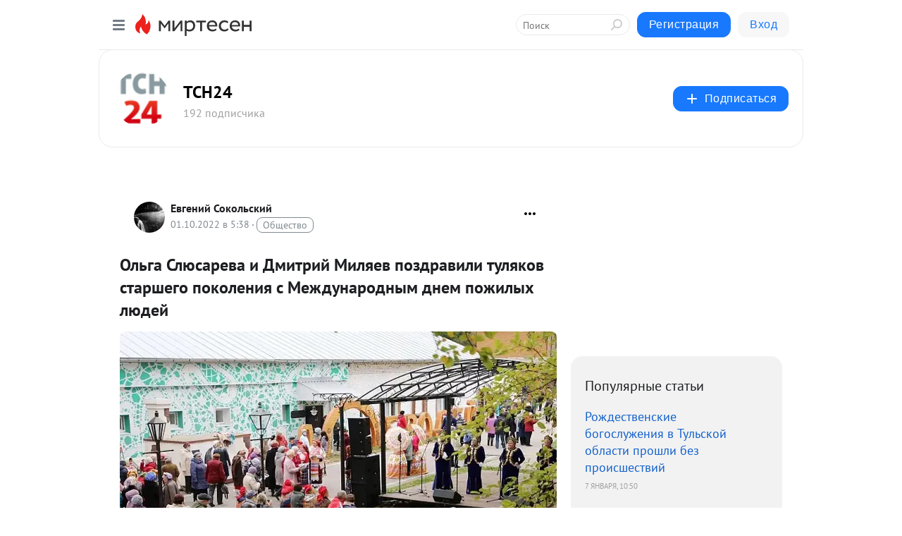

--- FILE ---
content_type: text/html; charset=utf-8
request_url: https://tsn24.mirtesen.ru/blog/43922787607/Olga-Slyusareva-i-Dmitriy-Milyaev-pozdravili-tulyakov-starshego-?utm_referrer=mirtesen.ru
body_size: 30766
content:
<!DOCTYPE html>
<html lang="ru" >
<head>
<meta charset="utf-8" />
<meta name="robots" content="all"/>
<script>window.__SM_COUNTER_ID = 45130;</script>
<title data-react-helmet="true">Ольга Слюсарева и Дмитрий Миляев поздравили туляков старшего поколения с Международным днем пожилых людей - ТСН24 - Медиаплатформа МирТесен</title>
<meta name="viewport" content="width=device-width, initial-scale=1"/>

<meta data-react-helmet="true" name="description" content="Глава города Тулы Ольга Слюсарева и глава администрации Тулы Дмитрий Миляев поздравляют туляков старшего поколения с Международным днем пожилых людей. &amp;amp;quot;Это особый праздник – светлый, теплый, искренний, символ связи поколений. Сегодня отличный день, чтобы в очередной раз сказать слова - 1 октября - 43922787607 - Медиаплатформа МирТесен"/><meta data-react-helmet="true" name="keywords" content="одноклассники, однокурсники, соседи, сослуживцы, мир тесен, земляки, старые друзья, география, блоги домов, события вокруг, социальная сеть, карта, дом, работа, web 2.0"/><meta data-react-helmet="true" property="og:image" content="https://r3.mt.ru/r19/photoA70D/20574133335-0/jpg/bp.jpeg"/><meta data-react-helmet="true" property="og:image:width" content="1200"/><meta data-react-helmet="true" property="og:image:height" content="628"/><meta data-react-helmet="true" property="og:image:alt" content="Ольга Слюсарева и Дмитрий Миляев поздравили туляков старшего поколения с Международным днем пожилых людей - ТСН24 - Медиаплатформа МирТесен"/><meta data-react-helmet="true" property="twitter:image" content="https://r3.mt.ru/r19/photoA70D/20574133335-0/jpg/bp.jpeg"/><meta data-react-helmet="true" property="vk:image" content="https://r3.mt.ru/r19/photoA70D/20574133335-0/jpg/bp.jpeg"/><meta data-react-helmet="true" property="og:description" content="Глава города Тулы Ольга Слюсарева и глава администрации Тулы Дмитрий Миляев поздравляют туляков старшего поколения с Международным днем пожилых людей. &amp;amp;quot;Это особый праздник – светлый, теплый, искренний, символ связи поколений. Сегодня отличный день, чтобы в очередной раз сказать слова - 1 октября - 43922787607 - Медиаплатформа МирТесен"/><meta data-react-helmet="true" property="twitter:description" content="Глава города Тулы Ольга Слюсарева и глава администрации Тулы Дмитрий Миляев поздравляют туляков старшего поколения с Международным днем пожилых людей. &amp;amp;quot;Это особый праздник – светлый, теплый, искренний, символ связи поколений. Сегодня отличный день, чтобы в очередной раз сказать слова - 1 октября - 43922787607 - Медиаплатформа МирТесен"/><meta data-react-helmet="true" property="og:site_name" content="ТСН24 - МирТесен"/><meta data-react-helmet="true" property="og:site" content="ТСН24 - МирТесен"/><meta data-react-helmet="true" property="og:type" content="article"/><meta data-react-helmet="true" property="og:url" content="https://www.tsn24.ru/olga-slyusareva-i-dmitriy-milyaev-pozdravili-tulyakov-starshego-pokoleniya-s-mezhdunarodnym-dnem-pozh/"/><meta data-react-helmet="true" property="og:title" content="Ольга Слюсарева и Дмитрий Миляев поздравили туляков старшего поколения с Международным днем пожилых людей - ТСН24 - Медиаплатформа МирТесен"/><meta data-react-helmet="true" property="twitter:card" content="summary_large_image"/><meta data-react-helmet="true" property="twitter:title" content="Ольга Слюсарева и Дмитрий Миляев поздравили туляков старшего поколения с Международным днем пожилых людей - ТСН24 - Медиаплатформа МирТесен"/><meta data-react-helmet="true" http-equiv="X-UA-Compatible" content="IE=edge"/><meta data-react-helmet="true" name="viewport" content="width=device-width, initial-scale=1"/><meta data-react-helmet="true" name="yandex_direct" content="1"/><meta data-react-helmet="true" name="yandex-verification" content=""/>
<link data-react-helmet="true" rel="image_src" href="https://r3.mt.ru/r19/photoA70D/20574133335-0/jpg/bp.jpeg"/><link data-react-helmet="true" rel="canonical" href="https://www.tsn24.ru/olga-slyusareva-i-dmitriy-milyaev-pozdravili-tulyakov-starshego-pokoleniya-s-mezhdunarodnym-dnem-pozh/"/><link data-react-helmet="true" rel="index" href="https://tsn24.mirtesen.ru"/><link data-react-helmet="true" rel="alternate" type="application/atom+xml" title="ТСН24 - МирТесен" href="https://tsn24.mirtesen.ru/blog/atom"/><link data-react-helmet="true" rel="alternate" type="application/atom+xml" title="ТСН24 - МирТесен" href="https://tsn24.mirtesen.ru/blog/rss"/><link data-react-helmet="true" rel="icon" href="/favicon.ico" type="image/x-icon" sizes="16x16"/><link data-react-helmet="true" rel="shortcut icon" href="/favicon.ico" type="image/x-icon" sizes="16x16"/>

<link rel="stylesheet" href="https://alpha.mirtesen.ru/assets/modern/bundle.async.390fc67b829a9a691b15.css" media="print" onload="this.media='all'">
<link rel="stylesheet" href="https://alpha.mirtesen.ru/assets/modern/bundle.blog.dd16b21ade2e4322ceca.css" />
</head>
<body >



<div id="root"><div class="app blog-post-page"><div id="layout" class="blog-post-layout"><div id="main-container" class="not-admin"><header id="header"><div class="header-wrapper" style="width:auto"><div class="header-container"><div class="header"><div class="header__navigation"></div></div></div></div></header><div id="three-column-container"><div id="very-left-column" class=""><div class="sticky-wrap" style="left:0"><div class="sticky__content"><div class="left-menu"><div class="left-menu__blog"><div class="left-menu__item left-menu__blog-item"><div class="left-menu__item_title left-menu__item_header">ТСН24</div><a class="left-menu__item_element" href="https://tsn24.mirtesen.ru/?utm_referrer=mirtesen.ru">Главная</a><a class="left-menu__item_element" href="https://tsn24.mirtesen.ru/blog">Блог</a></div><div class="left-menu__item left-menu__blog-item"><div class="left-menu__item_title left-menu__item_header"></div><i class="left-menu__item_delimiter"></i><a class="left-menu__item_element" href="https://tsn24.mirtesen.ru/blog/latest">Новые</a><a class="left-menu__item_element" href="https://tsn24.mirtesen.ru/blog/interesting">Лучшие</a><a class="left-menu__item_element" href="https://tsn24.mirtesen.ru/blog/commented">Обсуждаемые</a><a class="left-menu__item_element" href="https://tsn24.mirtesen.ru/comments">Комментарии</a><a class="left-menu__item_element" href="https://tsn24.mirtesen.ru/people">Участники сайта</a></div></div><div class="left-menu__item" id="topics-menu"><div class="left-menu__item_title" id="topics-menu-title">Рубрики</div><a class="left-menu__item_element" href="//mirtesen.ru/topic/cooking?utm_medium=from_left_sidebar"><span><img src="//static.mtml.ru/images/topics/cooking.svg" alt="cooking" loading="lazy" width="16" height="16"/></span><span>Кулинария</span></a><a class="left-menu__item_element" href="//mirtesen.ru/topic/family?utm_medium=from_left_sidebar"><span><img src="//static.mtml.ru/images/topics/family.svg" alt="family" loading="lazy" width="16" height="16"/></span><span>Дети и семья</span></a><a class="left-menu__item_element" href="//mirtesen.ru/topic/show?utm_medium=from_left_sidebar"><span><img src="//static.mtml.ru/images/topics/show.svg" alt="show" loading="lazy" width="16" height="16"/></span><span>Шоу-бизнес</span></a><a class="left-menu__item_element" href="//mirtesen.ru/topic/politics?utm_medium=from_left_sidebar"><span><img src="//static.mtml.ru/images/topics/politics.svg" alt="politics" loading="lazy" width="16" height="16"/></span><span>Политика</span></a><a class="left-menu__item_element" href="//mirtesen.ru/topic/health?utm_medium=from_left_sidebar"><span><img src="//static.mtml.ru/images/topics/health.svg" alt="health" loading="lazy" width="16" height="16"/></span><span>Здоровье</span></a><button class="left-menu__item_button">Показать все<svg class="svg-icon"><use href="/images/icons.svg?v=1768265#angle-down"></use></svg></button></div><div class="left-menu__item"><div class="left-menu__item_title left-menu__item_header"><a href="https://mirtesen.ru/" class="left-menu__item_title-anchor">Моя лента</a></div><a href="https://mirtesen.ru/chats" class="left-menu__item_element left-menu__item_element_chat" target="_self"><span><img src="//static.mtml.ru/images/icons_v2/chats.svg" alt="ЧАТЫ" loading="lazy" width="16" height="16"/></span><span id="chats-tooltip">ЧАТЫ</span></a><a href="https://mirtesen.ru/polls" class="left-menu__item_element left-menu__item_element_poll" target="_self"><span><img src="//static.mtml.ru/images/icons_v2/vote.svg" alt="Опросы" loading="lazy" width="28" height="28"/></span><span id="polls-tooltip">Опросы</span></a><a href="https://mirtesen.ru/bloggers" class="left-menu__item_element" target="_self"><span><img src="//static.mtml.ru/images/icons_v2/IconBloggersColor.svg" alt="Блогеры" loading="lazy" width="17" height="17"/></span><span id="bloggers-tooltip">Блогеры</span></a><a href="https://mirtesen.ru/user-posts" class="left-menu__item_element" target="_self"><span><img src="//static.mtml.ru/images/icons_v2/IconUserContent.svg" alt="Глас народа" loading="lazy" width="16" height="16"/></span><span id="user-posts-tooltip">Глас народа</span></a><a href="https://mirtesen.ru/popular/liked" class="left-menu__item_element" target="_self"><span><img src="//static.mtml.ru/images/icons_v2/IconPopularColor.svg" alt="Популярное" loading="lazy" width="13" height="16"/></span><span id="popular-posts-tooltip">Популярное</span></a><a href="https://mirtesen.ru/popular/commented" class="left-menu__item_element" target="_self"><span><img src="//static.mtml.ru/images/icons_v2/IconDiscussColor.svg" alt="Обсуждаемое" loading="lazy" width="14" height="14"/></span><span id="commented-posts-tooltip">Обсуждаемое</span></a></div><div class="left-menu__item" id="common-menu"><a href="https://k41tv.app.link/sidebarlink" class="btn btn-primary btn-primary_left-menu" target="_blank" id="app-tooltip"><svg class="svg"><use href="/images/icons.svg#app-icon"></use></svg><span class="left-menu__item_element-text">Мессенджер МТ</span></a><a href="https://info.mirtesen.ru/about" class="left-menu__item_element" target="_blank"><span><img src="//static.mtml.ru/images/icons_v2/IconAbout.svg" alt="О компании" loading="lazy" width="9" height="14"/></span><span class="left-menu__item_element-text">О компании</span></a><a href="https://info.mirtesen.ru/glagol" class="left-menu__item_element" target="_blank"><span><img src="//static.mtml.ru/images/icons_v2/icon-glagol.svg" alt="О редакции ГлагоL" loading="lazy" width="8" height="13"/></span><span class="left-menu__item_element-text">О редакции ГлагоL</span></a><a href="https://info.mirtesen.ru/news" class="left-menu__item_element" target="_blank"><span><img src="//static.mtml.ru/images/icons_v2/IconNews.svg" alt="Новости" loading="lazy" width="16" height="14"/></span><span class="left-menu__item_element-text">Новости</span></a><a href="https://info.mirtesen.ru/partners" class="left-menu__item_element" target="_blank"><span><img src="//static.mtml.ru/images/icons_v2/IconPartners.svg" alt="Партнерам" loading="lazy" width="16" height="13"/></span><span class="left-menu__item_element-text">Партнерам</span></a><a href="https://info.mirtesen.ru/promo" class="left-menu__item_element" target="_blank"><span><img src="//static.mtml.ru/images/icons_v2/IconAdvertizing.svg" alt="Рекламодателям" loading="lazy" width="17" height="16"/></span><span class="left-menu__item_element-text">Рекламодателям</span></a><a href="https://mirtesen.ru/feedback/report" class="left-menu__item_element" target="_blank"><span><img src="//static.mtml.ru/images/icons_v2/IconFeedback.svg" alt="Обратная связь" loading="lazy" width="16" height="13"/></span><span class="left-menu__item_element-text">Обратная связь</span></a><a href="https://mirtesen.ru/feedback/report/spam" class="left-menu__item_element" target="_blank"><span><img src="//static.mtml.ru/images/icons_v2/IconSpam.svg" alt="Пожаловаться на спам" loading="lazy" width="15" height="14"/></span><span class="left-menu__item_element-text">Пожаловаться на спам</span></a><a href="https://info.mirtesen.ru/agreement" class="left-menu__item_element" target="_blank"><span><img src="//static.mtml.ru/images/icons_v2/IconAgreement.svg" alt="Соглашение" loading="lazy" width="15" height="16"/></span><span class="left-menu__item_element-text">Соглашение</span></a><a href="https://info.mirtesen.ru/recommendation_rules" class="left-menu__item_element" target="_blank"><span><img src="//static.mtml.ru/images/icons_v2/IconAgreement.svg" alt="Рекомендательные технологии" loading="lazy" width="15" height="16"/></span><span class="left-menu__item_element-text">Рекомендательные технологии</span></a></div></div><p class="recommendation-tech">На информационном ресурсе применяются <a href="https://info.mirtesen.ru/recommendation_rules">рекомендательные технологии</a> (информационные технологии предоставления информации на основе сбора, систематизации и анализа сведений, относящихся к предпочтениям пользователей сети &quot;Интернет&quot;, находящихся на территории Российской Федерации)</p><div class="mt-tizer-ad-block"><div class="partner-block-wrapper"><div id="unit_99821"></div></div></div></div></div></div><div id="content-container"><div id="secondary-header" class="secondary-header secondary-header_blog"><div class="secondary-header__middle"><div id="secondary-header-logo" class="secondary-header__logo-outer"><div class="secondary-header__logo-wrap"><a class="userlogo userlogo_xl" href="//tsn24.mirtesen.ru?utm_referrer=mirtesen.ru" title="" target="" data-rjs="2"></a></div></div><div class="secondary-header__title-wrap"><div class="secondary-header__title-subscribers"><h2 class="secondary-header__title"><a class="secondary-header__title-link" href="//tsn24.mirtesen.ru?utm_referrer=mirtesen.ru" style="color:#000" rel="nofollow">ТСН24</a></h2><i class="secondary-header__subscribers">192 подписчика</i></div></div><div><div id="mt-dropdown-menu" class="mt-dropdown-menu"><button appearance="btn" title="Подписаться" type="button" class="mt-dropdown-menu__btn btn btn-primary"><svg class="svg-icon"><use href="/images/icons.svg?v=1768265#cross"></use></svg>Подписаться</button></div></div></div></div><div class="blog-post-item blog-post-item_tile"><div id="double-column-container"><div id="right-column"><div class="partner-block-wrapper"><div id="unit_103944"></div></div><div class="right-column-posts"><h3 class="right-column-posts__title">Популярные статьи</h3><ul class="right-column-posts_list"><li class="right-column-posts_list_item"><a href="//tsn24.mirtesen.ru/blog/43892900264?utm_referrer=mirtesen.ru&amp;utm_medium=from_block_popular_articles" class="right-column-posts_list_item__link"><span class="right-column-posts_list_item__title">Рождественские богослужения в Тульской области прошли без происшествий</span><span class="right-column-posts_list_item__date"></span></a></li><li class="right-column-posts_list_item"><a href="//tsn24.mirtesen.ru/blog/43205722285?utm_referrer=mirtesen.ru&amp;utm_medium=from_block_popular_articles" class="right-column-posts_list_item__link"><span class="right-column-posts_list_item__title">Вступили в силу правила проведения специальных сборов резервистов</span><span class="right-column-posts_list_item__date"></span></a></li><li class="right-column-posts_list_item"><a href="//tsn24.mirtesen.ru/blog/43906237871?utm_referrer=mirtesen.ru&amp;utm_medium=from_block_popular_articles" class="right-column-posts_list_item__link"><span class="right-column-posts_list_item__title">В Тульской области разыскивают пропавшую пенсионерку</span><span class="right-column-posts_list_item__date"></span></a></li></ul></div><div class="partner-block-wrapper"><div id="unit_103939"></div></div><div class="right-column-comments right-column-comments_blog"><h3 class="right-column-comments__title">Свежие комментарии</h3><ul class="right-column-comments-list"><li class="right-column-comments-item"><a href="https://mirtesen.ru/people/641193045" class="right-column-comments-item__author"><span class="userlogo userlogo_s" href="" title="" target="" data-rjs="2"></span><div class="right-column-comments-item__author__info"><i class="right-column-comments-item__author__name" style="color:hsl(253, 70%, 50%)">Михаил Федоров</i><i class="right-column-comments-item__pubdate"></i></div></a><div class="right-column-comments-item__post"><span class="right-column-comments-item__post__message">Это по всей России так!</span><span class="right-column-comments-item__post__title">На Зеленострое в ...</span></div></li><li class="right-column-comments-item"><a href="https://mirtesen.ru/people/20536390" class="right-column-comments-item__author"><span class="userlogo userlogo_s" href="" title="" target="" data-rjs="2"></span><div class="right-column-comments-item__author__info"><i class="right-column-comments-item__author__name" style="color:hsl(186, 70%, 50%)">Валерий Протасов</i><i class="right-column-comments-item__pubdate"></i></div></a><div class="right-column-comments-item__post"><span class="right-column-comments-item__post__message">Кто пишет такие безграмотные объявления?</span><span class="right-column-comments-item__post__title">Под Тулой 8 январ...</span></div></li><li class="right-column-comments-item"><a href="https://mirtesen.ru/people/854444722" class="right-column-comments-item__author"><span class="userlogo userlogo_s" href="" title="" target="" data-rjs="2"></span><div class="right-column-comments-item__author__info"><i class="right-column-comments-item__author__name" style="color:hsl(229, 70%, 50%)">Ингерман Ланская</i><i class="right-column-comments-item__pubdate"></i></div></a><div class="right-column-comments-item__post"><span class="right-column-comments-item__post__message">ну какая же эта грецова эксперт? это трепло малограмотное.... &quot;..ключевой ставки, которая повышает стоимость кредитов...</span><span class="right-column-comments-item__post__title">Эксперт Грецова р...</span></div></li></ul></div><div class="partner-block-wrapper"><div id="unit_99810"></div></div><div class="partner-block-wrapper"><div id="unit_95080"></div></div><div class="sticky2" style="top:30px"><div class="partner-block-wrapper"><div id="unit_103947"></div></div></div></div><div id="content-column" class="content-column"><div class="adfox-top"><div class="partner-block-wrapper"><div id="unit_99815"></div></div><div class="partner-block-wrapper"><div id="unit_99815"></div></div></div><article class="blog-post" id="post_43922787607" itemscope="" itemType="http://schema.org/NewsArticle"><meta itemscope="" itemProp="mainEntityOfPage" itemType="https://schema.org/WebPage" itemID="https://www.tsn24.ru/olga-slyusareva-i-dmitriy-milyaev-pozdravili-tulyakov-starshego-pokoleniya-s-mezhdunarodnym-dnem-pozh/" content=""/><meta itemProp="datePublished" content="2022-10-01T05:38:26.000Z"/><meta itemProp="dateModified" content="2022-10-01T05:38:26.000Z"/><span itemscope="" itemType="https://schema.org/Organization" itemProp="publisher"><meta itemProp="name" content="ТСН24"/><span itemscope="" itemType="https://schema.org/ImageObject" itemProp="logo"><meta itemProp="url" content="//mtdata.ru/u17/photoED58/20366183181-0/original.jpeg"/></span></span><meta itemProp="image" content="https://r3.mt.ru/r19/photoA70D/20574133335-0/jpg/bp.jpeg"/><div class="blog-post__header"><div class="blog-post__author" rel="author"><span class="blog-post__author-avatar"><a class="userlogo" href="//mirtesen.ru/people/53816169?utm_referrer=mirtesen.ru" title="" target="_blank" data-rjs="2"></a></span><div><a class="blog-post__author-name" href="//mirtesen.ru/people/53816169" target="_blank"><span itemProp="author">Евгений Сокольский</span></a><div class="blog-post__info"><div class="blog-post__pubdate"></div><h3 class="blog-post__topic-category-wrapper"><a class="blog-post__topic-category" href="//mirtesen.ru/topic/society?utm_medium=from_headline_topic_button"><span>Общество</span></a></h3></div></div></div><div><button title="Подписаться" class="btn blog-post__header-subscribe btn-primary">Подписаться</button></div><div id="mt-dropdown-menu" class="mt-dropdown-menu context-dropdown"><button type="button" class="mt-dropdown-menu__btn"><svg class="svg-icon"><use href="/images/icons.svg?v=1768265#more"></use></svg></button></div></div><h1 class="blog-post__title" itemProp="headline">Ольга Слюсарева и Дмитрий Миляев поздравили туляков старшего поколения с Международным днем пожилых людей</h1><div class="partner-block-wrapper"><div id="unit_103965"></div></div><div class="blog-post__text" itemProp="articleBody"><div class="ui-rss-img-first"><p><img class="POST_IMAGE " src="https://r3.mt.ru/r19/photoA70D/20574133335-0/jpg/bp.webp" alt=""width="620"height="auto"loading="lazy"/></p></div><div class="ui-rss-text"><p><p>Глава города Тулы Ольга Слюсарева и глава администрации Тулы Дмитрий Миляев поздравляют туляков старшего поколения с Международным днем пожилых людей.        	  		 &amp;quot;Это особый праздник – светлый, теплый, искренний, символ связи поколений. Сегодня отличный день, чтобы в очередной раз сказать слова благодарности нашим бабушкам и дедушкам, всем представителям старшего поколения за многолетний добросовестный труд, силу духа, искреннюю любовь к нашему городу-герою.<div id="unit_101877"><a href="https://smi2.ru/" ></a></div>
<script type="text/javascript" charset="utf-8">
  (function() {
    var sc = document.createElement('script'); sc.type = 'text/javascript'; sc.async = true;
    sc.src = '//smi2.ru/data/js/101877.js'; sc.charset = 'utf-8';
    var s = document.getElementsByTagName('script')[0]; s.parentNode.insertBefore(sc, s);
  }());
</script> 	  	     	  	  		 Вы пример того, что возраст – это не главное. Молодежи есть, чему у вас поучиться. Вы все так же сохраняете оптимизм, делитесь своими знаниями и бесценным опытом, ведете активный образ жизни. Отдельное спасибо – ветеранам войны, которые отстояли независимость Родины, вынесли все трудности тех лет и затем восстанавливали страну. 	  	     	  	  		 В Туле уделяется особое внимание созданию достойных условий и повышению качества жизни старшего поколения. Сегодня в областной столице проводятся различные досуговые мероприятия для пожилых людей, открываются новые общественные и культурные пространства. 	  	     	  	  		 Желаем всем представителям старшего поколения крепкого здоровья, долгих лет жизни, бодрости духа, внимания и заботы со стороны близких!&amp;quot; – говорится в обращении. 	     Отметим, что в Тульской области реализуется проект &amp;quot;Тульское долголетие&amp;quot;, который помогает объединить более 250 тысяч активных пенсионеров.       Ранее на сайте Тульской службы новостей выходило  интервью с серебряным волонтером Тульской области .</p></p></div><p>&nbsp;</p><div id="unit_103919"><a href="https://smi2.ru/" ></a></div>
<script type="text/javascript" charset="utf-8">
  (function() {
    var sc = document.createElement('script'); sc.type = 'text/javascript'; sc.async = true;
    sc.src = '//smi2.ru/data/js/103919.js'; sc.charset = 'utf-8';
    var s = document.getElementsByTagName('script')[0]; s.parentNode.insertBefore(sc, s);
  }());
</script></div><div id="panda_player" class="panda-player"></div><div class="blog-post__source"><a href="https://tsn24.mirtesen.ru/url?e=simple_click&amp;blog_post_id=43922787607&amp;url=[base64]" target="_blank">Ссылка на первоисточник</a></div><div class="blog-post__subscribe"><p class="blog-post__subscribe-text">Понравилась статья? Подпишитесь на канал, чтобы быть в курсе самых интересных материалов</p><a href="#" class="btn btn-primary">Подписаться</a></div><ul class="mt-horizontal-menu mt-horizontal-menu_list mt-horizontal-menu_multiline-left post-tags"><li><a href="/hashtags/%D0%A2%D1%83%D0%BB%D1%8C%D1%81%D0%BA%D0%B0%D1%8F%20%D0%BE%D0%B1%D0%BB.%20%5B1285838%5D" class="tag-label-2 tag-label-2_sm"><svg class="svg-icon"><use href="/images/icons.svg?v=1768265#geo"></use></svg><span>Тульская обл.</span></a><meta itemProp="about" content="Тульская обл. [1285838]"/></li><li><a href="/hashtags/%D0%B3.%20%D0%A2%D1%83%D0%BB%D0%B0%20%5B1294240%5D" class="tag-label-2 tag-label-2_sm"><svg class="svg-icon"><use href="/images/icons.svg?v=1768265#geo"></use></svg><span>г. Тула</span></a><meta itemProp="about" content="г. Тула [1294240]"/></li><li><a href="/hashtags/native-yes" class="tag-label-2 tag-label-2_sm"><span>native-yes</span></a><meta itemProp="about" content="native-yes"/></li></ul><div class="blog-post__footer"><div class="post-controls"><div><div class="post-actions"><div class="post-actions__push"></div></div></div></div></div><span></span></article><nav class="pagination"><ul class="blog-post__pagination"><li><a href="https://tsn24.mirtesen.ru/blog/43261754331/V-pervyiy-den-oktyabrya-temperatura-vozduha-v-Tulskoy-oblasti-po?utm_referrer=mirtesen.ru"><span class="blog-post__pagination__arrow">←</span>Предыдущая тема</a></li><li class="blog-post__pagination__symbol"> | </li><li><a href="https://tsn24.mirtesen.ru/blog/43514390484/Aleksey-Dyumin-obratilsya-k-tulyakam-v-svyazi-s-Dnem-pozhilogo-c?utm_referrer=mirtesen.ru">Следующая тема<span class="blog-post__pagination__arrow">→</span></a></li></ul></nav><div class="partner-block-wrapper"><div id="unit_103916"></div></div><span></span><div class="adfox-outer blog-post-item__ad-block"><div class="partner-block-wrapper"><div id="unit_99816"></div></div></div></div></div><div class="blog-post-bottom-partners"><div class="partner-block-wrapper"><div id="unit_103941"></div></div><div class="partner-block-wrapper"><div id="unit_95079"></div></div><div class="partner-block-wrapper"><div id="unit_95031"></div></div></div></div></div></div></div><div style="position:fixed;bottom:50px;right:0;cursor:pointer;transition-duration:0.2s;transition-timing-function:linear;transition-delay:0s;z-index:10;display:none"><div id="scroll-top"><div>наверх</div></div></div></div><div></div></div></div>
<div id="messenger-portal" class="messenger-embedded"></div>
<script>window.__PRELOADED_STATE__ = {"blogDomain":{},"promotion":{"popup":{},"activeTab":"settings","sections":{"platform":{"title":"Реклама на Платформе","isMenu":true,"changed":false,"forDevs":true},"settings":{"title":"Настройки рекламы","isMenu":true,"changed":false,"forDevs":true},"item":{"title":"Редактирование объекта","isMenu":false,"changed":false,"forDevs":true},"itemAdd":{"title":"Добавление объекта","isMenu":false,"changed":false,"forDevs":true},"deposit":{"title":"Пополнение баланса","isMenu":false,"changed":false,"forDevs":true},"stats":{"title":"Статистика рекламы","isMenu":true,"changed":false,"forDevs":true}},"changed":{"platform":false,"settings":false,"item":false,"stats":false},"data":{"platform":"business","settings":{"currentBalance":53910.92,"spentBalance":30663.9,"groupItem":{"id":30276070208,"siteId":30276070208,"status":"STATUS_ACTIVE","dateStart":"2022-07-30","dateEnd":"2030-07-31","fullClicks":2013,"fullClicksLimit":null,"dayClicks":0,"dayClicksLimit":null,"inRotation":true,"clickPrice":1.5,"utmSource":null,"utmMedium":null,"utmCampaign":null,"targetGeoIds":null,"targetIsMale":null,"targetAgeMin":null,"targetAgeMax":null,"targetTime":"111111111111111111111111111111111111111111111111111111111111111111111111111111111111111111111111111111111111111111111111111111111111111111111111111111111111111111111111","title":"Общие настройки продвижения сайта «Социальная медицина»","canChangeStatus":true},"blogpostItems":[{"id":43038672354,"siteId":30276070208,"status":"STATUS_PENDING","dateStart":"2021-03-31","dateEnd":null,"fullClicks":70,"fullClicksLimit":null,"dayClicks":0,"dayClicksLimit":null,"inRotation":false,"clickPrice":1.5,"utmSource":"mirtesen","utmMedium":"promo","utmCampaign":"news","targetGeoIds":null,"targetIsMale":null,"targetAgeMin":null,"targetAgeMax":null,"targetTime":"111111111111111111111111111111111111111111111111111111111111111111111111111111111111111111111111111111111111111111111111111111111111111111111111111111111111111111111111","title":"5 симптомов нехватки витаминов","canChangeStatus":true},{"id":43073347468,"siteId":30276070208,"status":"STATUS_PENDING","dateStart":"2021-03-16","dateEnd":null,"fullClicks":1109,"fullClicksLimit":2000,"dayClicks":0,"dayClicksLimit":null,"inRotation":false,"clickPrice":2.5,"utmSource":"mirtesen","utmMedium":"promo","utmCampaign":"news","targetGeoIds":null,"targetIsMale":null,"targetAgeMin":null,"targetAgeMax":null,"targetTime":"111111111111111111111111111111111111111111111111111111111111111111111111111111111111111111111111111111111111111111111111111111111111111111111111111111111111111111111111","title":"Секса ноль: что происходит, когда мы не занимаемся любовью","canChangeStatus":true},{"id":43223983211,"siteId":30276070208,"status":"STATUS_ACTIVE","dateStart":null,"dateEnd":null,"fullClicks":0,"fullClicksLimit":null,"dayClicks":0,"dayClicksLimit":null,"inRotation":true,"clickPrice":1.5,"utmSource":null,"utmMedium":null,"utmCampaign":null,"targetGeoIds":null,"targetIsMale":null,"targetAgeMin":null,"targetAgeMax":null,"targetTime":null,"title":"6 типов токсичных людей и их признаки","canChangeStatus":true},{"id":43297233119,"siteId":30276070208,"status":"STATUS_PENDING","dateStart":null,"dateEnd":null,"fullClicks":0,"fullClicksLimit":null,"dayClicks":0,"dayClicksLimit":null,"inRotation":false,"clickPrice":0.6,"utmSource":null,"utmMedium":null,"utmCampaign":null,"targetGeoIds":null,"targetIsMale":null,"targetAgeMin":null,"targetAgeMax":null,"targetTime":null,"title":"Почему умные люди обожают сарказм?","canChangeStatus":true},{"id":43358822804,"siteId":30276070208,"status":"STATUS_PENDING","dateStart":"2020-12-08","dateEnd":null,"fullClicks":5801,"fullClicksLimit":10000000,"dayClicks":0,"dayClicksLimit":null,"inRotation":false,"clickPrice":1.5,"utmSource":"mirtesen","utmMedium":"promo","utmCampaign":"news","targetGeoIds":null,"targetIsMale":null,"targetAgeMin":null,"targetAgeMax":null,"targetTime":"111111111111111111111111111111111111111111111111111111111111111111111111111111111111111111111111111111111111111111111111111111111111111111111111111111111111111111111111","title":"Импотенция: почему и отчего она возникает","canChangeStatus":true},{"id":43381848287,"siteId":30276070208,"status":"STATUS_PENDING","dateStart":"2020-12-11","dateEnd":null,"fullClicks":533,"fullClicksLimit":100000,"dayClicks":0,"dayClicksLimit":null,"inRotation":false,"clickPrice":0.3,"utmSource":"mirtesen","utmMedium":"promo","utmCampaign":"news","targetGeoIds":null,"targetIsMale":null,"targetAgeMin":null,"targetAgeMax":null,"targetTime":"111111111111111111111111111111111111111111111111111111111111111111111111111111111111111111111111111111111111111111111111111111111111111111111111111111111111111111111111","title":"Кожа все слышит","canChangeStatus":true},{"id":43413339040,"siteId":30276070208,"status":"STATUS_PENDING","dateStart":"2020-12-12","dateEnd":null,"fullClicks":592,"fullClicksLimit":null,"dayClicks":0,"dayClicksLimit":null,"inRotation":false,"clickPrice":0.3,"utmSource":"mirtesen","utmMedium":"promo","utmCampaign":"news","targetGeoIds":null,"targetIsMale":null,"targetAgeMin":null,"targetAgeMax":null,"targetTime":"111111111111111111111111111111111111111111111111111111111111111111111111111111111111111111111111111111111111111111111111111111111111111111111111111111111111111111111111","title":"Совет от психолога: как избавиться от навязчивых мыслей","canChangeStatus":true},{"id":43442690755,"siteId":30276070208,"status":"STATUS_PENDING","dateStart":"2021-07-15","dateEnd":null,"fullClicks":0,"fullClicksLimit":100000,"dayClicks":0,"dayClicksLimit":null,"inRotation":false,"clickPrice":3,"utmSource":"mirtesen","utmMedium":"promo","utmCampaign":"news","targetGeoIds":null,"targetIsMale":null,"targetAgeMin":null,"targetAgeMax":null,"targetTime":"111111111111111111111111111111111111111111111111111111111111111111111111111111111111111111111111111111111111111111111111111111111111111111111111111111111111111111111111","title":"Сложить корону! Как перестать быть «королем френдзоны»","canChangeStatus":true},{"id":43482110822,"siteId":30276070208,"status":"STATUS_PENDING","dateStart":null,"dateEnd":null,"fullClicks":1463,"fullClicksLimit":null,"dayClicks":0,"dayClicksLimit":null,"inRotation":false,"clickPrice":1.5,"utmSource":null,"utmMedium":null,"utmCampaign":null,"targetGeoIds":null,"targetIsMale":null,"targetAgeMin":null,"targetAgeMax":null,"targetTime":null,"title":"Несколько фактов о сосках","canChangeStatus":true},{"id":43486858991,"siteId":30276070208,"status":"STATUS_PENDING","dateStart":"2020-12-10","dateEnd":null,"fullClicks":1377,"fullClicksLimit":100000,"dayClicks":0,"dayClicksLimit":null,"inRotation":false,"clickPrice":0.3,"utmSource":"mirtesen","utmMedium":"promo","utmCampaign":"news","targetGeoIds":null,"targetIsMale":null,"targetAgeMin":null,"targetAgeMax":null,"targetTime":"111111111111111111111111111111111111111111111111111111111111111111111111111111111111111111111111111111111111111111111111111111111111111111111111111111111111111111111111","title":"Сколько часов спишь? Узнай, какие болезни связаны с этим","canChangeStatus":true},{"id":43494907038,"siteId":30276070208,"status":"STATUS_PENDING","dateStart":"2021-06-03","dateEnd":null,"fullClicks":139,"fullClicksLimit":1500,"dayClicks":0,"dayClicksLimit":null,"inRotation":false,"clickPrice":2.5,"utmSource":"mirtesen","utmMedium":"promo","utmCampaign":"news","targetGeoIds":null,"targetIsMale":null,"targetAgeMin":null,"targetAgeMax":null,"targetTime":"111111111111111111111111111111111111111111111111111111111111111111111111111111111111111111111111111111111111111111111111111111111111111111111111111111111111111111111111","title":"Лучше чем Госплан: 5 причин планировать интим заранее","canChangeStatus":true},{"id":43545301486,"siteId":30276070208,"status":"STATUS_PENDING","dateStart":"2021-02-15","dateEnd":null,"fullClicks":682,"fullClicksLimit":1500,"dayClicks":0,"dayClicksLimit":null,"inRotation":false,"clickPrice":1.5,"utmSource":"mirtesen","utmMedium":"promo","utmCampaign":"news","targetGeoIds":null,"targetIsMale":null,"targetAgeMin":null,"targetAgeMax":null,"targetTime":"111111111111111111111111111111111111111111111111111111111111111111111111111111111111111111111111111111111111111111111111111111111111111111111111111111111111111111111111","title":"Как вывести слизь из организма","canChangeStatus":true},{"id":43553353885,"siteId":30276070208,"status":"STATUS_PENDING","dateStart":null,"dateEnd":null,"fullClicks":40,"fullClicksLimit":null,"dayClicks":0,"dayClicksLimit":null,"inRotation":false,"clickPrice":0.6,"utmSource":null,"utmMedium":null,"utmCampaign":null,"targetGeoIds":null,"targetIsMale":null,"targetAgeMin":null,"targetAgeMax":null,"targetTime":"111111111111111111111111111111111111111111111111111111111111111111111111111111111111111111111111111111111111111111111111111111111111111111111111111111111111111111111111","title":"По каким причинам человек ни с кем не может найти общего языка?","canChangeStatus":true},{"id":43559181938,"siteId":30276070208,"status":"STATUS_PENDING","dateStart":"2021-02-16","dateEnd":null,"fullClicks":611,"fullClicksLimit":2500,"dayClicks":0,"dayClicksLimit":null,"inRotation":false,"clickPrice":3,"utmSource":"mirtesen","utmMedium":"promo","utmCampaign":"news","targetGeoIds":null,"targetIsMale":null,"targetAgeMin":null,"targetAgeMax":null,"targetTime":"111111111111111111111111111111111111111111111111111111111111111111111111111111111111111111111111111111111111111111111111111111111111111111111111111111111111111111111111","title":"Интеллектуал или настоящий мудрец","canChangeStatus":true},{"id":43596403473,"siteId":30276070208,"status":"STATUS_PENDING","dateStart":"2020-12-14","dateEnd":null,"fullClicks":334,"fullClicksLimit":1000,"dayClicks":0,"dayClicksLimit":null,"inRotation":false,"clickPrice":0.3,"utmSource":"mirtesen","utmMedium":"promo","utmCampaign":"news","targetGeoIds":null,"targetIsMale":null,"targetAgeMin":null,"targetAgeMax":null,"targetTime":"111111111111111111111111111111111111111111111111111111111111111111111111111111111111111111111111111111111111111111111111111111111111111111111111111111111111111111111111","title":"Расскажем о чертах твоего характера по... Любимой еде","canChangeStatus":true},{"id":43628220451,"siteId":30276070208,"status":"STATUS_PENDING","dateStart":"2020-12-09","dateEnd":null,"fullClicks":1084,"fullClicksLimit":5000,"dayClicks":0,"dayClicksLimit":null,"inRotation":false,"clickPrice":0.3,"utmSource":"mirtesen","utmMedium":"promo","utmCampaign":"news","targetGeoIds":null,"targetIsMale":null,"targetAgeMin":null,"targetAgeMax":null,"targetTime":"111111111111111111111111111111111111111111111111111111111111111111111111111111111111111111111111111111111111111111111111111111111111111111111111111111111111111111111111","title":"Шейный остеохондроз: симптомы и лечение","canChangeStatus":true},{"id":43649837129,"siteId":30276070208,"status":"STATUS_PENDING","dateStart":"2021-01-11","dateEnd":null,"fullClicks":799,"fullClicksLimit":1000,"dayClicks":0,"dayClicksLimit":null,"inRotation":false,"clickPrice":1.5,"utmSource":"mirtesen","utmMedium":"promo","utmCampaign":"news","targetGeoIds":null,"targetIsMale":null,"targetAgeMin":null,"targetAgeMax":null,"targetTime":"111111111111111111111111111111111111111111111111111111111111111111111111111111111111111111111111111111111111111111111111111111111111111111111111111111111111111111111111","title":"Народная медицина и почему ей лучше не пользоваться","canChangeStatus":true},{"id":43839138240,"siteId":30276070208,"status":"STATUS_PENDING","dateStart":"2020-12-24","dateEnd":null,"fullClicks":1850,"fullClicksLimit":1000,"dayClicks":0,"dayClicksLimit":null,"inRotation":false,"clickPrice":5,"utmSource":"mirtesen","utmMedium":"promo","utmCampaign":"news","targetGeoIds":null,"targetIsMale":null,"targetAgeMin":null,"targetAgeMax":null,"targetTime":"111111111111111111111111111111111111111111111111111111111111111111111111111111111111111111111111111111111111111111111111111111111111111111111111111111111111111111111111","title":"Семь признаков того, что вы – отличная любовница","canChangeStatus":true},{"id":43875714840,"siteId":30276070208,"status":"STATUS_PENDING","dateStart":"2020-12-15","dateEnd":null,"fullClicks":200,"fullClicksLimit":200,"dayClicks":0,"dayClicksLimit":null,"inRotation":false,"clickPrice":1,"utmSource":"mirtesen","utmMedium":"promo","utmCampaign":"news","targetGeoIds":null,"targetIsMale":null,"targetAgeMin":null,"targetAgeMax":null,"targetTime":"111111111111111111111111111111111111111111111111111111111111111111111111111111111111111111111111111111111111111111111111111111111111111111111111111111111111111111111111","title":"Супружеский долг: 7 правил для сохранения удовольствия","canChangeStatus":true},{"id":43883362191,"siteId":30276070208,"status":"STATUS_PENDING","dateStart":"2021-03-15","dateEnd":null,"fullClicks":331,"fullClicksLimit":2000,"dayClicks":0,"dayClicksLimit":null,"inRotation":false,"clickPrice":2,"utmSource":"mirtesen","utmMedium":"promo","utmCampaign":"news","targetGeoIds":null,"targetIsMale":null,"targetAgeMin":null,"targetAgeMax":null,"targetTime":"111111111111111111111111111111111111111111111111111111111111111111111111111111111111111111111111111111111111111111111111111111111111111111111111111111111111111111111111","title":"Жизненные цели: как найти компромисс в семье","canChangeStatus":true},{"id":43889214031,"siteId":30276070208,"status":"STATUS_PENDING","dateStart":"2020-12-25","dateEnd":null,"fullClicks":597,"fullClicksLimit":null,"dayClicks":0,"dayClicksLimit":null,"inRotation":false,"clickPrice":1.5,"utmSource":"mirtesen","utmMedium":"promo","utmCampaign":"news","targetGeoIds":null,"targetIsMale":null,"targetAgeMin":null,"targetAgeMax":null,"targetTime":"111111111111111111111111111111111111111111111111111111111111111111111111111111111111111111111111111111111111111111111111111111111111111111111111111111111111111111111111","title":"Как встретить весну здоровым? 4 правила!","canChangeStatus":true},{"id":43894675492,"siteId":30276070208,"status":"STATUS_PENDING","dateStart":"2021-03-15","dateEnd":null,"fullClicks":2000,"fullClicksLimit":2000,"dayClicks":0,"dayClicksLimit":null,"inRotation":false,"clickPrice":2.5,"utmSource":"mirtesen","utmMedium":"promo","utmCampaign":"news","targetGeoIds":null,"targetIsMale":null,"targetAgeMin":null,"targetAgeMax":null,"targetTime":"111111111111111111111111111111111111111111111111111111111111111111111111111111111111111111111111111111111111111111111111111111111111111111111111111111111111111111111111","title":"«Дурные болезни»: что следует делать после интима","canChangeStatus":true},{"id":43907111379,"siteId":30276070208,"status":"STATUS_PENDING","dateStart":"2020-12-18","dateEnd":null,"fullClicks":306,"fullClicksLimit":null,"dayClicks":0,"dayClicksLimit":null,"inRotation":false,"clickPrice":1.5,"utmSource":"mirtesen","utmMedium":"promo","utmCampaign":"news","targetGeoIds":null,"targetIsMale":null,"targetAgeMin":null,"targetAgeMax":null,"targetTime":"111111111111111111111111111111111111111111111111111111111111111111111111111111111111111111111111111111111111111111111111111111111111111111111111111111111111111111111111","title":"Плохой день. Как пережить","canChangeStatus":true},{"id":43908195731,"siteId":30276070208,"status":"STATUS_ACTIVE","dateStart":null,"dateEnd":null,"fullClicks":0,"fullClicksLimit":null,"dayClicks":0,"dayClicksLimit":null,"inRotation":true,"clickPrice":0.6,"utmSource":null,"utmMedium":null,"utmCampaign":null,"targetGeoIds":null,"targetIsMale":null,"targetAgeMin":null,"targetAgeMax":null,"targetTime":null,"title":"6 типов токсичных людей и их признаки","canChangeStatus":true},{"id":43987144069,"siteId":30276070208,"status":"STATUS_PENDING","dateStart":"2020-12-24","dateEnd":null,"fullClicks":965,"fullClicksLimit":10000,"dayClicks":0,"dayClicksLimit":null,"inRotation":false,"clickPrice":1.5,"utmSource":"mirtesen","utmMedium":"promo","utmCampaign":"news","targetGeoIds":null,"targetIsMale":null,"targetAgeMin":null,"targetAgeMax":null,"targetTime":"111111111111111111111111111111111111111111111111111111111111111111111111111111111111111111111111111111111111111111111111111111111111111111111111111111111111111111111111","title":"Самые глупые советы человеку с депрессивным расстройством","canChangeStatus":true}],"status":true},"item":{"id":null,"status":"STATUS_PENDING","dateStart":null,"dateEnd":null,"fullClicksLimit":null,"dayClicksLimit":null,"clickPrice":null,"utmSource":null,"utmMedium":null,"utmCampaign":null,"targetGeoIds":null,"targetIsMale":null,"targetAgeMin":null,"targetAgeMax":null,"targetTime":null,"title":null,"canChangeStatus":null,"inRotation":false,"fullClicks":0,"dayClicks":0},"itemAdd":{"url":null},"deposit":{"value":""},"stats":{"periodFrom":"2025-12-10","periodTo":"2025-12-30","rows":[]}},"errors":{}},"editComments":{"activeTab":"stats","sections":{"stats":{"title":"Статистика","isMenu":true,"changed":false,"forDevs":true},"settings":{"title":"Настройки","isMenu":true,"changed":false,"forDevs":true}},"changed":{"stats":false,"settings":false},"data":{"stats":{"periodFrom":"2025-12-23","periodTo":"2025-12-30"},"settings":{"applyForCommentsEnabled":0,"commonEnabled":0,"siteEnabled":0,"keyWords":[]}},"errors":{}},"actionVote":{},"header":{"sidebarEnabled":false,"sidebarIsOpen":false},"messageNotifications":{"items":[],"startFrom":0,"nextFrom":0,"hasMoreItems":true,"busy":false},"activityNotifications":{"items":[],"nextFrom":"","hasMoreItems":true,"busy":false},"headerSearch":{"value":"","result":{"people":[],"groups":[],"posts":[]},"isLoading":false,"hasResults":false},"rssEditor":{"editKey":null,"type":"add","loading":{"defaultImage":false},"values":{"maxTextLength":0,"publicationDelay":0,"useFullText":false,"useShortDesctiption":false,"ignoreMediaTags":false,"rssSourceLink":"","autoRefreshImportedThemes":false,"pregTemplateTextSearch":"","pregTemplateTextChange":"","xpathLongText":"","xpathImage":"","showCategory":"","importCategory":"","keepImages":false,"keepLinks":false,"keepIframes":false,"useEmbedCode":false,"useYandexTurbo":false,"addYandexGenreTags":false,"loadingTimout":0,"hideSourceLink":false,"defaultImage":""}},"telegramEditor":{"editKey":null,"type":"add","values":{"username":null,"signature":""}},"auth":{"user":null,"groupPrivileges":{},"viewedTooltips":{}},"authForm":{"isBusy":false,"widgetId":"0","instances":{"0":{"isOpen":false,"activeTab":"login","callAndSmsLimits":{"apiLimits":{"smsAllowed":true,"callAllowed":true,"smsTimeLimitExceededMsg":"","callTimeLimitExceededMsg":""},"timers":{}},"params":{"login":{"phone":"","code":"","mode":"SMS","step":"","errorMap":{}},"loginByEmail":{"email":"","password":"","remember":"on","step":"","errorMap":{}},"registration":{"name":"","lastname":"","email":"","phone":"","code":"","mode":"SMS","step":"","errorMap":{}},"registrationByEmail":{"email":"","name":"","phone":"","code":"","mode":"SMS","step":"","errorMap":{}},"password":{"email":"","errorMap":{}}}}}},"blogModerators":{"staff":[],"popup":{"popupType":null,"userInfo":null},"errors":{},"radioBtnValue":null},"logoEditor":{"image":null,"allowZoomOut":false,"position":{"x":0.5,"y":0.5},"scale":1,"rotate":0,"borderRadius":0,"width":100,"height":100,"border":0,"isEmpty":true,"type":"blog"},"headerBackgroundEditor":{"image":null,"type":"blog","allowZoomOut":false,"position":{"x":0.5,"y":0.5},"scale":1,"rotate":0,"borderRadius":0,"blogHeight":240,"profileHeight":240,"border":0,"isEmpty":true},"titleEditor":{"title":""},"secondaryHeader":{"logoSwitcher":false,"titleSwitcher":false,"backgroundSwitcher":false,"logoEditor":false,"titleEditor":false,"backgroundEditor":false},"blogMenuSettings":{"isChanged":false,"menuItems":[],"currentIndex":null,"menuItem":{},"staticWidgetsToRemove":[],"context":{"add":{"title":"Добавление раздела","saveButton":"Добавить"},"edit":{"title":"Раздел: ","saveButton":"Сохранить","remove":"Удалить раздел"}},"errors":{}},"siteSettings":{},"siteSettingsLeftMenu":{"sitesDropdown":false},"promotionLeftMenu":{},"editCommentsLeftMenu":{},"blogPostList":{"searchValue":"","search":{"results":[],"page":0,"hasMore":true,"isLoading":false},"blogPostList":[],"hasMoreItems":true,"page":1,"title":"","tag":"","period":"","before":"","after":"","status":"","sort":""},"blogPostEditor":{"id":null,"title":"","text":"","inProcess":false,"sign":"","disableComments":false,"tags":[],"tagSuggestions":[],"errors":[],"publishTime":null,"referenceUrl":"","nextBtnUrl":"","pushBtnUrl":"","pushBtnText":"","doFollowLinks":0,"pulse":0,"draft":false,"preloaderVisible":true,"errorMessage":{"isVisible":false,"text":"Произошла ошибка. Попробуйте еще раз или свяжитесь со службой поддержки."},"showPollEditor":false,"pollTab":"default","sentToModeration":false,"foundPolls":[],"foundPollsOffset":0,"hasMorePolls":true,"pollId":null},"actionModifyPostPopup":{"isOpen":false,"popupType":"","id":null,"deletedList":{},"approveList":{}},"rightColumnPosts":[{"id":43892900264,"title":"Рождественские богослужения в Тульской области прошли без происшествий","url":"//tsn24.mirtesen.ru/blog/43892900264?utm_referrer=mirtesen.ru","seo_url":"//tsn24.mirtesen.ru/blog/43892900264?utm_referrer=mirtesen.ru","canonical_url":"//tsn24.mirtesen.ru/blog/43892900264?utm_referrer=mirtesen.ru","created":1767783134,"date":1767783030,"publish_time":null,"status":"STATUS_ACTIVE","isTitleHidden":false,"formattedDates":{"iso":"2026-01-07T10:50:30.000Z","ver1":"7 января, 13:50","ver2":"07.01.2026 в 13:50","ver3":"7 янв., 13:50"},"images":[],"videos":[],"shared_post":null,"mentionedPersons":null},{"id":43205722285,"title":"Вступили в силу правила проведения специальных сборов резервистов","url":"//tsn24.mirtesen.ru/blog/43205722285?utm_referrer=mirtesen.ru","seo_url":"//tsn24.mirtesen.ru/blog/43205722285?utm_referrer=mirtesen.ru","canonical_url":"//tsn24.mirtesen.ru/blog/43205722285?utm_referrer=mirtesen.ru","created":1767786581,"date":1767786476,"publish_time":null,"status":"STATUS_ACTIVE","isTitleHidden":false,"formattedDates":{"iso":"2026-01-07T11:47:56.000Z","ver1":"7 января, 14:47","ver2":"07.01.2026 в 14:47","ver3":"7 янв., 14:47"},"images":[],"videos":[],"shared_post":null,"mentionedPersons":null},{"id":43906237871,"title":"В Тульской области разыскивают пропавшую пенсионерку","url":"//tsn24.mirtesen.ru/blog/43906237871?utm_referrer=mirtesen.ru","seo_url":"//tsn24.mirtesen.ru/blog/43906237871?utm_referrer=mirtesen.ru","canonical_url":"//tsn24.mirtesen.ru/blog/43906237871?utm_referrer=mirtesen.ru","created":1767863386,"date":1767863239,"publish_time":null,"status":"STATUS_ACTIVE","isTitleHidden":false,"formattedDates":{"iso":"2026-01-08T09:07:19.000Z","ver1":"8 января, 12:07","ver2":"08.01.2026 в 12:07","ver3":"8 янв., 12:07"},"images":[],"videos":[],"shared_post":null,"mentionedPersons":null}],"rightColumnComments":[{"id":128144294,"text":"Это по всей России так!","date":1768040583,"blog_post":{"id":43053525642,"title":"На Зеленострое в Туле водители воюют за чистые парковочные места","seo_url":"//tsn24.mirtesen.ru/blog/43053525642/Na-Zelenostroe-v-Tule-voditeli-voyuyut-za-chistyie-parkovochnyie?utm_referrer=mirtesen.ru"},"user":{"cover":null,"count_friends":null,"id":641193045,"url":"//mirtesen.ru/people/641193045","display_name":"Михаил Федоров","photo_original":"//mtdata.ru/u25/photo8A2B/20342358246-0/original.jpeg"},"images":[],"formattedDates":{"iso":"2026-01-10T10:23:03.000Z","ver1":"10 января, 13:23","ver2":"10.01.2026 в 13:23","ver3":"10 янв., 13:23"}},{"id":128138849,"text":"Кто пишет такие безграмотные объявления?","date":1767883220,"blog_post":{"id":43463751595,"title":"Под Тулой 8 января иномарка улетел в кювет","seo_url":"//tsn24.mirtesen.ru/blog/43463751595/Pod-Tuloy-8-yanvarya-inomarka-uletel-v-kyuvet?utm_referrer=mirtesen.ru"},"user":{"cover":null,"count_friends":null,"id":20536390,"url":"//mirtesen.ru/people/20536390","display_name":"Валерий Протасов","photo_original":"//mtdata.ru/u30/photoC655/20464502094-0/original.jpeg"},"images":[],"formattedDates":{"iso":"2026-01-08T14:40:20.000Z","ver1":"8 января, 17:40","ver2":"08.01.2026 в 17:40","ver3":"8 янв., 17:40"}},{"id":128104940,"text":"ну какая же эта грецова эксперт? это трепло малограмотное.... \"..ключевой ставки, которая повышает стоимость кредитов....\"","date":1766782842,"blog_post":{"id":43823945340,"title":"Эксперт Грецова рассказала, как изменятся цены на продукты вс 2026 году","seo_url":"//tsn24.mirtesen.ru/blog/43823945340/Ekspert-Gretsova-rasskazala-kak-izmenyatsya-tsenyi-na-produktyi-?utm_referrer=mirtesen.ru"},"user":{"cover":null,"count_friends":null,"id":854444722,"url":"//mirtesen.ru/people/854444722","display_name":"Ингерман Ланская","photo_original":"//mtdata.ru/u13/photoB5F0/20597016460-0/original.jpeg"},"images":[],"formattedDates":{"iso":"2025-12-26T21:00:42.000Z","ver1":"27 декабря, 0:00","ver2":"27.12.2025 в 0:00","ver3":"27 дек., 0:00"}}],"rightColumnGallery":{"total":0,"images":[]},"blogPost":{"id":43922787607,"title":"Ольга Слюсарева и Дмитрий Миляев поздравили туляков старшего поколения с Международным днем пожилых людей","url":"//tsn24.mirtesen.ru/blog/43922787607?utm_referrer=mirtesen.ru","seo_url":"//tsn24.mirtesen.ru/blog/43922787607/Olga-Slyusareva-i-Dmitriy-Milyaev-pozdravili-tulyakov-starshego-?utm_referrer=mirtesen.ru","canonical_url":"https://www.tsn24.ru/olga-slyusareva-i-dmitriy-milyaev-pozdravili-tulyakov-starshego-pokoleniya-s-mezhdunarodnym-dnem-pozh/","created":1664602926,"date":1664602706,"publish_time":null,"status":"STATUS_ACTIVE","isTitleHidden":false,"preview_text":"Глава города Тулы Ольга Слюсарева и глава администрации Тулы Дмитрий Миляев поздравляют туляков старшего поколения с Международным днем пожилых людей.  &amp;quot;Это особый праздник – светлый, теплый, искренний, символ связи поколений. Сегодня отличный день, чтобы в очередной раз сказать слова","comments_count":0,"post_type":"post","likes":{"count":0,"user_likes":0,"can_like":0,"marks_pluses":0,"marks_minuses":0,"user_like_attr":null,"like_attr_ids":[]},"from_id":53816169,"from":{"id":53816169,"display_name":"Евгений Сокольский","url":"//mirtesen.ru/people/53816169","photo_original":"//mtdata.ru/u21/photo6DAA/20089971661-0/original.jpeg","isAuthenticAccount":false},"group":{"display_name":"ТСН24","url":"//tsn24.mirtesen.ru","photo_original":"//mtdata.ru/u17/photoED58/20366183181-0/original.jpeg","id":30131624301,"canViewBlogPostCreator":true,"showSubscribersAmount":true,"is_subscribed":false,"is_member":false,"is_owner":false,"is_staff":false,"created":1642152089},"attachments":[{"photo":{"id":20574133335,"photo_original":"//mtdata.ru/u19/photoA70D/20574133335-0/original.jpg#20574133335","title":"1","width":675,"height":450}}],"modified":1694704196,"is_draft":false,"is_queued":false,"topic":"society","tags":["Тульская обл. [1285838]","г. Тула [1294240]","native-yes"],"close_comments":false,"marks_count":0,"reposts":0,"recommendations":"[]","foreignPollId":null,"isSlider":null,"padRedirectUrl":"https://mirtesen.ru/url?e=pad_click&pad_page=0&blog_post_id=43922787607&announce=1","editorStatus":"EDITOR_STATUS_NONE","extraData":null,"notificationsCanBeSent":true,"notificationsSent":false,"notificationsWillBeSent":false,"notificationsLimit":4,"text":"\x3cdiv class=\"ui-rss-img-first\">\x3cp>\x3cimg src=\"//mtdata.ru/u19/photoA70D/20574133335-0/original.jpg#20574133335\" />\x3c/p>\x3c/div>\x3cdiv class=\"ui-rss-text\">\x3cp>\x3cp>Глава города Тулы Ольга Слюсарева и глава администрации Тулы Дмитрий Миляев поздравляют туляков старшего поколения с Международным днем пожилых людей.  \n  \n \n\t \n\t\t &amp;quot;Это особый праздник – светлый, теплый, искренний, символ связи поколений. Сегодня отличный день, чтобы в очередной раз сказать слова благодарности нашим бабушкам и дедушкам, всем представителям старшего поколения за многолетний добросовестный труд, силу духа, искреннюю любовь к нашему городу-герою.\n\t \n\t \n  \n\t \n\t \n\t\t Вы пример того, что возраст – это не главное. Молодежи есть, чему у вас поучиться. Вы все так же сохраняете оптимизм, делитесь своими знаниями и бесценным опытом, ведете активный образ жизни. Отдельное спасибо – ветеранам войны, которые отстояли независимость Родины, вынесли все трудности тех лет и затем восстанавливали страну.\n\t \n\t \n  \n\t \n\t \n\t\t В Туле уделяется особое внимание созданию достойных условий и повышению качества жизни старшего поколения. Сегодня в областной столице проводятся различные досуговые мероприятия для пожилых людей, открываются новые общественные и культурные пространства.\n\t \n\t \n  \n\t \n\t \n\t\t Желаем всем представителям старшего поколения крепкого здоровья, долгих лет жизни, бодрости духа, внимания и заботы со стороны близких!&amp;quot; – говорится в обращении.\n\t \n \n Отметим, что в Тульской области реализуется проект &amp;quot;Тульское долголетие&amp;quot;, который помогает объединить более 250 тысяч активных пенсионеров.  \n  \n Ранее на сайте Тульской службы новостей выходило  интервью с серебряным волонтером Тульской области .\x3c/p>\x3c/p>\x3c/div>\x3cp>&nbsp;\x3c/p>","formattedText":"\x3cdiv class=\"ui-rss-img-first\">\x3cp>\x3cimg src=\"//mtdata.ru/u19/photoA70D/20574133335-0/original.jpg#20574133335\" />\x3c/p>\x3c/div>\x3cdiv class=\"ui-rss-text\">\x3cp>\x3cp>Глава города Тулы Ольга Слюсарева и глава администрации Тулы Дмитрий Миляев поздравляют туляков старшего поколения с Международным днем пожилых людей.  \n  \n \n\t \n\t\t &amp;quot;Это особый праздник – светлый, теплый, искренний, символ связи поколений. Сегодня отличный день, чтобы в очередной раз сказать слова благодарности нашим бабушкам и дедушкам, всем представителям старшего поколения за многолетний добросовестный труд, силу духа, искреннюю любовь к нашему городу-герою.\n\t \n\t \n  \n\t \n\t \n\t\t Вы пример того, что возраст – это не главное. Молодежи есть, чему у вас поучиться. Вы все так же сохраняете оптимизм, делитесь своими знаниями и бесценным опытом, ведете активный образ жизни. Отдельное спасибо – ветеранам войны, которые отстояли независимость Родины, вынесли все трудности тех лет и затем восстанавливали страну.\n\t \n\t \n  \n\t \n\t \n\t\t В Туле уделяется особое внимание созданию достойных условий и повышению качества жизни старшего поколения. Сегодня в областной столице проводятся различные досуговые мероприятия для пожилых людей, открываются новые общественные и культурные пространства.\n\t \n\t \n  \n\t \n\t \n\t\t Желаем всем представителям старшего поколения крепкого здоровья, долгих лет жизни, бодрости духа, внимания и заботы со стороны близких!&amp;quot; – говорится в обращении.\n\t \n \n Отметим, что в Тульской области реализуется проект &amp;quot;Тульское долголетие&amp;quot;, который помогает объединить более 250 тысяч активных пенсионеров.  \n  \n Ранее на сайте Тульской службы новостей выходило  интервью с серебряным волонтером Тульской области .\x3c/p>\x3c/p>\x3c/div>\x3cp>&nbsp;\x3c/p>","reference_url":"https://tsn24.mirtesen.ru/url?e=simple_click&blog_post_id=43922787607&url=[base64]","reference_url_original":"https://www.tsn24.ru/olga-slyusareva-i-dmitriy-milyaev-pozdravili-tulyakov-starshego-pokoleniya-s-mezhdunarodnym-dnem-pozh/","prevPostUrl":"https://tsn24.mirtesen.ru/blog/43514390484/Aleksey-Dyumin-obratilsya-k-tulyakam-v-svyazi-s-Dnem-pozhilogo-c?utm_referrer=mirtesen.ru","nextPostUrl":"https://tsn24.mirtesen.ru/blog/43261754331/V-pervyiy-den-oktyabrya-temperatura-vozduha-v-Tulskoy-oblasti-po?utm_referrer=mirtesen.ru","formattedDates":{"iso":"2022-10-01T05:38:26.000Z","ver1":"1 октября, 8:38","ver2":"01.10.2022 в 8:38","ver3":"1 окт., 8:38"},"images":[{"main":true,"url":"//mtdata.ru/u19/photoA70D/20574133335-0/original.jpg#20574133335","width":675,"height":450}],"videos":[],"shared_post":null,"mentionedPersons":null,"topicKey":"society"},"blogMember":{"usedSearch":false,"activeTab":"rating","tabs":{},"staff":{},"search":{}},"aggregator":{"items":[],"page":0,"hasMore":true},"leftMenu":{"listSites":{"mySubscriptions":{"items":[],"total":0,"hideMoreButton":0},"mySites":{"items":[],"total":0,"hideMoreButton":0}},"listFriends":{"hideMoreButton":0,"items":[]},"listTopics":[{"key":"cooking","text":"Кулинария","theme":true},{"key":"family","text":"Дети и семья","theme":true},{"key":"show","text":"Шоу-бизнес","theme":true},{"key":"politics","text":"Политика","theme":true},{"key":"health","text":"Здоровье","theme":true},{"key":"IT","text":"IT","theme":true},{"key":"auto","text":"Авто-мото","theme":true},{"key":"finance","text":"Бизнес и финансы","theme":true},{"key":"animals","text":"В мире животных","theme":true},{"key":"military","text":"Военное дело","theme":true},{"key":"home","text":"Дом/Дача","theme":true},{"key":"entertainment","text":"Игры","theme":true},{"key":"history","text":"История","theme":true},{"key":"cinema","text":"Кино","theme":true},{"key":"beauty","text":"Красота","theme":true},{"key":"culture","text":"Культура","theme":true},{"key":"realty","text":"Недвижимость","theme":true},{"key":"society","text":"Общество","theme":true},{"key":"fishing","text":"Охота и рыбалка","theme":true},{"key":"technology","text":"Прогресс","theme":true},{"key":"career","text":"Работа","theme":true},{"key":"humor","text":"Развлечения","theme":true},{"key":"ad","text":"Реклама","theme":true},{"key":"religion","text":"Религия","theme":true},{"key":"sport","text":"Спорт","theme":true},{"key":"tourism","text":"Туризм","theme":true},{"key":"photo","text":"Фото","theme":true},{"key":"all","text":"Разное","theme":false}],"blogMenu":{"menuItems":[{"url":"https://tsn24.mirtesen.ru/?utm_referrer=mirtesen.ru","tags":"","type":"posts","title":"Главная","context":"default","stop_tags":"","module_type":"GroupsItem","module_title":"Блог","main_widget_id":"GroupsItemdefaultBlogPosts","secondary":false,"width":0},{"url":"https://tsn24.mirtesen.ru/blog","tags":"","type":"posts","title":"Блог","context":"default","stop_tags":"","module_type":"BlogPosts","module_title":"","main_widget_id":"BlogPostsdefaultBlogPostsContent","secondary":false,"width":0}],"activeItem":null},"profileMenu":{"menuItems":[],"activeItem":null},"url":null,"initialCount":5,"loadCount":10,"isDropdownVisible":false},"actionBlogPostNotify":{"isOpen":false,"id":null,"message":""},"blogCommentPage":{"items":[],"hasMoreItems":true,"page":0,"userStatus":null,"showModal":false,"modalCommentId":null},"groups":{"ratedGroups":[],"page":1,"hasMore":true,"period":"PERIOD_MONTH","order":"ORDER_BY_UNIQUE_VISITORS","searchValue":""},"stat":{"promoBalance":null,"wagesPromoBonuses":null,"wagesTotalBalance":null,"loading":false,"current":{"period":"PERIOD_TODAY","periodFrom":"2025-11-29","periodTo":"2025-12-31","timeframe":"TIMEFRAME_HOURS","timeframeEnabledMask":".*"},"objectId":null,"rows":[],"wages":[],"total":{},"viewsStat":{},"activeStat":"general"},"app":{"ip":"13.59.247.45","scope":"blog","disableAll":false,"disableYandexAnalytics":false,"originalUrl":"/blog/43922787607/Olga-Slyusareva-i-Dmitriy-Milyaev-pozdravili-tulyakov-starshego-?utm_referrer=mirtesen.ru","hideAdBlocks":false,"isModernBrowser":true,"isMobile":false,"req":{"ip":"13.59.247.45","port":80,"userAgent":"Mozilla/5.0 (Macintosh; Intel Mac OS X 10_15_7) AppleWebKit/537.36 (KHTML, like Gecko) Chrome/131.0.0.0 Safari/537.36; ClaudeBot/1.0; +claudebot@anthropic.com)","cookies":{},"headers":{"connection":"upgrade","host":"tsn24.mirtesen.ru","x-geoip2-geoname-id":"6252001","x-geoip2-country":"US","x-geoip2-city":"United States of America","x-real-ip":"13.59.247.45","x-forwarded-for":"13.59.247.45","x-forwarded-proto":"https","pragma":"no-cache","cache-control":"no-cache","upgrade-insecure-requests":"1","user-agent":"Mozilla/5.0 (Macintosh; Intel Mac OS X 10_15_7) AppleWebKit/537.36 (KHTML, like Gecko) Chrome/131.0.0.0 Safari/537.36; ClaudeBot/1.0; +claudebot@anthropic.com)","accept":"text/html,application/xhtml+xml,application/xml;q=0.9,image/webp,image/apng,*/*;q=0.8,application/signed-exchange;v=b3;q=0.9","sec-fetch-site":"none","sec-fetch-mode":"navigate","sec-fetch-user":"?1","sec-fetch-dest":"document","accept-encoding":"gzip, deflate, br"},"query":{"utm_referrer":"mirtesen.ru"},"params":{"0":"/Olga-Slyusareva-i-Dmitriy-Milyaev-pozdravili-tulyakov-starshego-","postId":"43922787607","suffix":"/Olga-Slyusareva-i-Dmitriy-Milyaev-pozdravili-tulyakov-starshego-"},"browser":{"name":"chrome","version":"131.0.0","os":"Mac OS","type":"browser"},"protocol":"https","host":"tsn24.mirtesen.ru","originalUrl":"/blog/43922787607/Olga-Slyusareva-i-Dmitriy-Milyaev-pozdravili-tulyakov-starshego-?utm_referrer=mirtesen.ru","lightApp":false,"mobileApp":false,"deviceType":"desktop","isMobile":false,"specialSource":false},"metrics":{"yandexMetricaAccountId":null,"yandexWebmasterCheckingMetatag":null,"statMediaId":null},"site":{"id":30131624301,"display_name":"ТСН24","slogan":"Обзор важнейших новостей Тулы и Тульской области, российские и мировые события, видео, фоторепортажи, аналитика, интервью","url":"https://tsn24.mirtesen.ru/blog/43922787607/Olga-Slyusareva-i-Dmitriy-Milyaev-pozdravili-tulyakov-starshego-?utm_referrer=mirtesen.ru","photo":"//r.mtdata.ru/r120x-/u17/photoED58/20366183181-0/original.jpeg#medium","tags":null,"members_count":192,"showSubscribersAmount":true,"is_member":false,"is_subscribed":false,"is_admin":false,"is_owner":false,"is_staff":false,"isBlocked":false,"date_wages_start":null,"can_view_members":true,"canComment":false,"canVote":null,"can_join":false,"canAddPostWithoutApprove":false,"canAddPost":false,"canViewBlogPostCreator":true,"canViewContent":true,"smi2SiteId":null,"smi2RightBlock":null,"smi2BottomBlock":null,"smi2BottomBlock2":null,"smi2BottomBlock3":null,"smi2BottomBlock4":null,"smi2BlogPostBlock":null,"hideBanners":false,"hideBottomPad":false,"ramblerTop100CounterId":null,"mainDomain":"//tsn24.mirtesen.ru"},"siteBuilder":{"rev":"1.01","head":{"meta":["\x3cmeta http-equiv=\"X-UA-Compatible\" content=\"IE=edge\"/>","\x3cmeta name=\"viewport\" content=\"width=device-width, initial-scale=1\"/>","\x3cmeta name=\"yandex_direct\" content=\"1\"/>","\x3cmeta name=\"yandex-verification\" content=\"\"/>"],"title":"Ольга Слюсарева и Дмитрий Миляев поздравили туляков старшего поколения с Международным днем пожилых людей"},"layout":{"props":[],"style":[],"elements":[]},"header":{"props":[],"style":[],"elements":[]},"footer":{"props":[],"style":[],"elements":[]},"veryLeftColumn":{"props":[],"style":[],"elements":[]},"veryRightColumn":{"props":[],"style":[],"elements":[]},"mainLogo":{"props":{"image":"//mtdata.ru/u17/photoED58/20366183181-0/original.jpeg"},"style":[]},"mainHeader":{"props":{"image":null,"title":"ТСН24","slogan":"Обзор важнейших новостей Тулы и Тульской области, российские и мировые события, видео, фоторепортажи, аналитика, интервью"},"style":[]},"mainMenu":{"items":[{"url":"https://tsn24.mirtesen.ru/?utm_referrer=mirtesen.ru","tags":"","type":"posts","title":"Главная","context":"default","stop_tags":"","module_type":"GroupsItem","module_title":"Блог","main_widget_id":"GroupsItemdefaultBlogPosts","secondary":false,"width":0},{"url":"https://tsn24.mirtesen.ru/blog","tags":"","type":"posts","title":"Блог","context":"default","stop_tags":"","module_type":"BlogPosts","module_title":"","main_widget_id":"BlogPostsdefaultBlogPostsContent","secondary":false,"width":0}]},"mainContent":{"props":[],"style":[],"elements":[]},"mainDomain":"tsn24.mirtesen.ru","yaMetricsGlobal":{"ver":2,"params":{"id":54481189,"clickmap":true,"trackLinks":true,"accurateTrackBounce":true,"webvisor":false},"userParams":{"interests":"cooking"}},"smi2":{"blockId":82631,"siteId":null},"htmlFooter":{"text":null,"enabled":false},"htmlHeader":{"text":null,"enabled":false},"yaMetricsSite":[]},"groupBlogPostsModule":{"allowVoteVislvl":4,"allowContentVislvl":-1,"allowCommentVislvl":4,"allowViewCreatorVislvl":9,"premoderation":0},"page":"blogPost","layout":"BlogPostLayout","postTopic":"society","meta":{"title":"Ольга Слюсарева и Дмитрий Миляев поздравили туляков старшего поколения с Международным днем пожилых людей - ТСН24 - Медиаплатформа МирТесен","description":"Глава города Тулы Ольга Слюсарева и глава администрации Тулы Дмитрий Миляев поздравляют туляков старшего поколения с Международным днем пожилых людей.  &amp;quot;Это особый праздник – светлый, теплый, искренний, символ связи поколений. Сегодня отличный день, чтобы в очередной раз сказать слова - 1 октября - 43922787607  - Медиаплатформа МирТесен","link":"https://www.tsn24.ru/olga-slyusareva-i-dmitriy-milyaev-pozdravili-tulyakov-starshego-pokoleniya-s-mezhdunarodnym-dnem-pozh/","image":"//mtdata.ru/u19/photoA70D/20574133335-0/original.jpg#20574133335","canonical":"https://www.tsn24.ru/olga-slyusareva-i-dmitriy-milyaev-pozdravili-tulyakov-starshego-pokoleniya-s-mezhdunarodnym-dnem-pozh/"}},"staticPage":{"title":"","html":""},"blogPostNotifications":{"updatedAt":"","expandOptions":false,"expandList":false,"hasMore":false,"isEmpty":null,"page":0,"list":[],"offset":0},"blogPostNotification":{"show":false,"data":{}},"plainPostEditor":{},"mtPoll":{"poll":[]},"personSettings":{"activeTab":"personal","sections":{"personal":{"title":"Мои данные","isMenu":true,"changed":false},"contacts":{"title":"Контактная информация","isMenu":true,"changed":false},"privacy":{"title":"Приватность и уведомления","isMenu":true,"changed":false},"password":{"title":"Смена пароля","isMenu":true,"changed":false},"siteblacklist":{"title":"Сайты в черном списке","isMenu":true,"changed":false},"peopleblacklist":{"title":"Люди в черном списке","isMenu":true,"changed":false},"confirm":{"title":"Подтвердите свой номер мобильного телефона","isMenu":false,"changed":false}},"data":{"personal":{"userName":"","userSurname":"","userPseudonym":"","userStatus":"","userBirthday":"","userBirthdayMonth":"","userBirthdayYear":"","userGender":"","education":"","familyStatus":"","profession":"","favoriteMusic":"","favoriteFilms":"","favoriteBooks":"","favoriteFood":"","favoriteGames":"","favoriteOther":""},"contacts":{"personEmail":"","addEmail":"","addMessengerICQ":"","addMessengerSkype":"","addMessengerYaOnline":"","addMessengerGooglePlus":"","addMessengerMailAgent":"","addMailSocial":"","addFacebookSocial":"","addVkSocial":"","addOkSocial":"","addMobilePhone":"","addHomePhone":"","addWorkPhone":"","otherInfoInput":"","otherSitesInput":"","socialNetworks":{},"emails":{}},"privacy":{"aboutTodayThemes":true,"aboutFriendsAndNewMessage":true,"aboutComments":true,"aboutPhotos":true,"aboutSites":true,"wasInvited":"","languageSelection":0},"password":{"oldPassword":"","nextPassword":"","nextPasswordRepeat":"","showPassword":false},"confirm":{"phone":"","phoneConfirmCode":"","resending":false,"confirmSmsSent":false},"tools":{"buttonCode":"\x3ca href=\"https://mirtesen.ru/people/me?post=https://mirtesen.ru\" style=\"text-decoration: none; display: inline-block; position: relative; top: 4px;\">\x3cdiv style=\"display: table-cell; vertical-align: middle;\">\x3cimg src=\"https://static.mtml.ru/images/share_button.png\"/>\x3c/div>\x3cb style=\"color: black; font-family: Arial; font-size: 14px; display: table-cell; padding-left: 3px; vertical-align: middle;\">МирТесен\x3c/b>\x3c/a>"},"invitefriends":{"searchInput":""},"siteblacklist":{},"peopleblacklist":{}},"errors":{},"valid":{}},"personPostList":{"posts":[],"nextOffset":0,"hasMoreItems":true,"currentUserPostId":null,"page":0},"personFriends":{"search":"","tab":"friends","inProcess":false,"tabData":{"friends":{"title":"Друзья","url":"/people/[MT_USER_ID]/friends","data":[],"page":1,"hasMore":false,"count":0,"tooltip":"Ваши друзья"},"incoming-requests":{"title":"Входящие","url":"/people/[MT_USER_ID]/friends/incoming-requests","data":[],"page":1,"hasMore":false,"count":0,"tooltip":"Люди хотят добавить вас в друзья"},"outgoing-requests":{"title":"Исходящие","url":"/people/[MT_USER_ID]/friends/outgoing-requests","data":[],"page":1,"hasMore":false,"count":0,"tooltip":"Ваши предложения дружить"},"recommended":{"title":"Рекомендуемые","url":"/people/[MT_USER_ID]/friends/recommended","data":[],"page":1,"hasMore":false,"count":0,"tooltip":"Вы можете знать этих людей"}}},"personPublications":{"publications":[],"page":0,"hasMoreItems":true},"personEvents":{"events":[],"hasMoreItems":true,"page":1},"personProfile":{"profileInfo":{},"friends":[],"sites":[],"photos":[],"videos":[],"popup":{"isOpen":false,"text":"Успешно сохранено","buttonText":"ОК","reload":true,"redirect":false}},"personPrivateMedia":{"items":[],"page":1,"hasMoreItems":false},"personSites":{"page":1,"hasMoreItems":true},"personComments":{"lastMessageId":null,"hasMoreItems":true,"comments":[]},"accountConsolidation":{"accountConsolidation":null},"pad":{"topicKey":null,"filter":"selected"},"platformPostList":{"posts":[],"hasMoreItems":true,"page":0,"sort":"latest"},"platformPost":{"newsPost":[]},"topicPostList":{"topicKey":null,"filter":"selected"},"topicPartnerPost":{"post":null,"isOpen":false},"topicModeration":{"isOpen":false,"isBusy":false,"topic":null,"list":null,"currentBlogPostId":null,"nextEditorStatus":null},"recoveryPassword":{"isEmailSent":false,"emailError":"","inputValue":{"pass1":"","pass2":"","email":""}},"footerCatFish":{"postsScrolled":0},"indexMainAuthorized":{"posts":[],"nonFriendPostIds":[],"hasMore":false,"nextOffset":0,"feedId":null,"activeTab":"main","hiddenPosts":[]},"pollList":{"polls":[],"currentFilter":"new","page":0,"hasMore":true,"recordsOnPage":0,"hiddenPolls":{}},"blogPostRecommended":{"items":[],"hasMoreItems":true,"count":6,"nextOffset":0,"isLoading":false},"voteAction":{},"voteList":{"activeId":null},"blogSubscription":{"30131624301":{"isMember":false,"isSubscribed":false,"isOwner":false,"isBlocked":false}},"popularPostsList":{},"bloggersPostsList":{},"commentatorList":{},"reposterList":{},"userCard":{},"feedback":{"showModal":false,"type":"feedback","category":0,"title":"","email":"","message":"","activeTab":"form","tickets":[],"currentTicket":null,"inProcess":false,"errors":{}},"userFriendship":{},"activitiesList":{"items":[],"nextFrom":"","hasMore":true},"createSitePage":{"domain":"","similarDomains":[],"name":"","tagLine":"","description":"","keywords":"","logo":null,"inProcess":false,"successMessage":{},"errorMessage":{}},"postTiles":{"blogPostBottom":{"posts":[],"posts2":[],"hasMore":true,"page":1,"recordsOnPage":54,"hiddenPosts":[],"topicKey":"society","filter":"unselected"}},"v2Comments":{},"logoutModal":{"showModal":false,"redirectUrl":""},"pymk":{"recommendedFriends":[]},"topAuthors":{"userList":[],"hasMore":true,"offset":0,"showCount":4},"mtSearch":{"activeTab":"all","searchValue":"","isLoading":false,"tabs":{"all":{"title":"Все","url":"/search"},"people":{"title":"Люди","url":"/search/people"},"groups":{"title":"Каналы","url":"/search/groups"},"posts":{"title":"Публикации","url":"/search/posts"}},"tabData":{"people":{"data":[],"page":1,"hasMore":true},"groups":{"data":[],"page":1,"hasMore":true},"posts":{"data":[],"page":1,"hasMore":true}}},"userInterests":{"topics":[],"tags":[],"interests":{},"activeTab":"selected","inProcess":false,"search":{"isActive":false,"inProcess":false,"results":{"topic":[],"tag":[]}}},"testApi":{"csrJwt":null,"csrJwtButNoRefresh":null,"ssrJwt":null,"loaded":false,"postId":null,"csrLogin":false,"ssrLogin":false},"hashtagPostList":{"loadType":null,"posts":[],"tag":"","tagId":null,"hasMore":true,"offset":0},"reasonsForShowing":{},"channelIndex":{"items":[],"nextOffset":0,"hasMoreItems":true,"currentUserPostId":null,"page":0},"channelPost":{"mainPost":null,"currenPostId":null,"feedPosts":[],"relatedPosts":[],"visiblePosts":[],"currentPostId":null},"richPostEditor":{"id":null,"title":"","text":"","geo":{"status":"auto","tagId":null},"channel":null,"canSelectChannel":false,"canSubmit":false},"videoList":{},"videoOne":{},"videoRecommendations":{},"testDraftJs":{},"channelEditor":{"isMobile":false,"key":0,"isOpen":false,"isReady":true,"inProcess":false,"isDirty":false,"infoDirty":false,"showGeo":false,"header":{"title":""},"info":{"id":null,"name":"","title":"","description":"","isNameAvailable":true,"errors":{},"originalName":"","originalTitle":"","originalDescription":""},"content":{"tags":[],"tagSuggestions":[]},"isDeleteModalOpen":false,"isNoChannelModalOpen":false,"noChannelSource":null,"telegramEdit":{"importKey":null,"name":"","errors":{}},"telegramList":{"imports":[]},"vkList":{"imports":[]},"vkEdit":{"username":"","signature":"","errors":{}},"metrics":{"yandexMetrics":"","liveInternet":"","errors":{}},"geoPosition":{}},"channelCoverEditor":{"isOpen":false},"channelAvatarEditor":{"isOpen":false},"myChannels":{"tab":"subscribedChannels","ownedChannels":[],"subscribedChannels":{"items":[],"nextOffset":0,"hasMore":true},"blacklistedChannels":[]},"channelVeryTopTags":{"showUserModal":false,"showTopicModal":false,"searchResults":[],"geoTags":[],"tags":[],"searchInProccess":false,"headerTags":[],"isReady":false},"mtSearchResults":{"query":"","activeTab":"posts","isLoading":false,"posts":{"results":[],"page":0,"hasMore":true},"geo":{"results":[],"page":0,"hasMore":true},"channels":{"results":[],"page":0,"hasMore":true}},"mtPersonSettings":{"key":0,"isDirty":false,"isOpen":false,"isMobile":false,"isReady":false,"inProcess":false,"header":{"title":"","avatar":null},"info":{"name":"","lastname":"","nickname":"","birthday":null,"sex":null,"description":"","career":"","errors":{}},"auth":{"email":"","phone":"","newPhone":"+","newEmail":"","code":"","errors":{}},"foreignAuth":{"mailru":false,"vk":false,"ok":false},"privacy":{},"password":{"oldPassword":"","newPassword":"","newPasswordRepeat":"","errors":{}}},"veryTopHeader":{"very-top-header":{"searchActive":false},"post-popup-very-top-header":{"searchActive":false}},"postFeed":{"type":null,"items":[],"offset":0,"limit":3,"hasMoreItems":true,"page":0,"params":{}},"channelSubscribeAction":{},"post2Top":{"posts":{}},"geoPosition":{"inProcess":true,"isReady":false,"user":{"osmTag":{},"ip":{}},"post":{"osmTag":{}}},"onboarding":{"topics":[],"selectedTopics":[],"showSwitch":false,"currentTab":null,"geoTab":"user-start"},"mtPersonIndex":{"person":null,"tab":"comments","comments":[],"channels":[],"hasMoreComments":false,"commentOffset":0},"topicPostsPage":{}}</script>
<script>window.v2Topics = [{"key":"accidents","title":"Происшествия","description":null,"color":"#E9EAED","avatar":"/images/topics/accidents.svg","href":"/topic/accidents","subTopics":[{"key":"accidents_and_crashes","title":"Аварии и ДТП","href":"/topic/accidents-and-crashes"},{"key":"accidents_scandals_and_investigations","title":"Скандалы и расследования","href":"/topic/accidents-scandals-and-investigations"},{"key":"catastrophes_and_emergencies","title":"Катастрофы и ЧП","href":"/topic/catastrophes-and-emergencies"},{"key":"celebrity_incidents","title":"Происшествия со знаменитостями","href":"/topic/celebrity-incidents"},{"key":"crime","title":"Криминал и преступления","href":"/topic/crime"},{"key":"cyber_incidents","title":"Кибер-инциденты","href":"/topic/cyber-incidents"},{"key":"fires","title":"Пожары","href":"/topic/fires"},{"key":"fraud","title":"Мошенничество","href":"/topic/fraud"},{"key":"industrial_incidents","title":"Происшествия на производстве","href":"/topic/industrial-incidents"},{"key":"natural_disasters","title":"Стихийные бедствия","href":"/topic/natural-disasters"},{"key":"public_transport_incidents","title":"Инциденты в общественном транспорте","href":"/topic/public-transport-incidents"},{"key":"search_and_rescue_operations","title":"Поисково-спасательные операции","href":"/topic/search-and-rescue-operations"},{"key":"social_media_resonance","title":"Резонанс в соцсетях","href":"/topic/social-media-resonance"}]},{"key":"animals","title":"В мире животных","description":null,"color":"#FCE4D2","avatar":"/images/topics/animals.svg","href":"/topic/animals","subTopics":[{"key":"animal_behavior_and_intelligence","title":"Повадки и интеллект животных","href":"/topic/animal-behavior-and-intelligence"},{"key":"animal_facts","title":"Интересные факты о животных","href":"/topic/animal-facts"},{"key":"animal_nutrition","title":"Питание животных","href":"/topic/animal-nutrition"},{"key":"care_and_maintenance","title":"Уход и содержание","href":"/topic/care-and-maintenance"},{"key":"cats","title":"Кошки","href":"/topic/cats"},{"key":"dogs","title":"Собаки","href":"/topic/dogs"},{"key":"kennels_and_zoos","title":"Питомники и зоопарки","href":"/topic/kennels-and-zoos"},{"key":"pet_grooming_and_style","title":"Груминг и стиль питомцев","href":"/topic/pet-grooming-and-style"},{"key":"pets","title":"Домашние питомцы","href":"/topic/pets"},{"key":"training_and_upbringing","title":"Дрессировка и воспитание","href":"/topic/training-and-upbringing"},{"key":"veterinary","title":"Ветеринария","href":"/topic/veterinary"},{"key":"wildlife","title":"Дикая природа","href":"/topic/wildlife"}]},{"key":"auto","title":"Авто мото","description":null,"color":"#F6D2D2","avatar":"/images/topics/auto.svg","href":"/topic/auto","subTopics":[{"key":"auto_accidents","title":"Аварии","href":"/topic/auto-accidents"},{"key":"car_accessories","title":"Автоаксессуары","href":"/topic/car-accessories"},{"key":"car_market_news","title":"Новинки авторынка","href":"/topic/car-market-news"},{"key":"car_prices","title":"Цены на авто","href":"/topic/car-prices"},{"key":"car_repairs","title":"Ремонт авто","href":"/topic/car-repairs"},{"key":"car_travel","title":"Автопутешествия","href":"/topic/car-travel"},{"key":"driving_tips","title":"Советы по вождению","href":"/topic/driving-tips"},{"key":"electric_and_hybrid_cars","title":"Электромобили и гибриды","href":"/topic/electric-and-hybrid-cars"},{"key":"insurance_and_fines","title":"Страхование и штрафы","href":"/topic/insurance-and-fines"},{"key":"motorcycles_and_bikes","title":"Мотоциклы и мототехника","href":"/topic/motorcycles-and-bikes"},{"key":"off_road","title":"Внедорожье","href":"/topic/off-road"},{"key":"test_drives","title":"Тест-драйвы","href":"/topic/test-drives"},{"key":"tuning","title":"Автотюнинг","href":"/topic/tuning"},{"key":"used_cars","title":"Подержанные автомобили","href":"/topic/used-cars"}]},{"key":"beauty","title":"Красота","description":null,"color":"#FBD6E9","avatar":"/images/topics/beauty.svg","href":"/topic/beauty","subTopics":[{"key":"anti_aging_care","title":"Антивозрастной уход","href":"/topic/anti-aging-care"},{"key":"beauty_news","title":"Новинки красоты","href":"/topic/beauty-news"},{"key":"beauty_skin_care","title":"Уход за кожей","href":"/topic/beauty-skin-care"},{"key":"body_care","title":"Уход за телом","href":"/topic/body-care"},{"key":"cosmetology_procedures","title":"Процедуры косметологии","href":"/topic/cosmetology-procedures"},{"key":"hair_care","title":"Уход за волосами","href":"/topic/hair-care"},{"key":"korean_cosmetics","title":"Корейская косметика","href":"/topic/korean-cosmetics"},{"key":"makeup","title":"Макияж","href":"/topic/makeup"},{"key":"masks_and_serums","title":"Маски сыворотки","href":"/topic/masks-and-serums"},{"key":"mens_care","title":"Мужской уход","href":"/topic/mens-care"},{"key":"natural_cosmetics","title":"Натуральная косметика","href":"/topic/natural-cosmetics"},{"key":"perfumery_and_scents","title":"Парфюмерия и ароматы","href":"/topic/perfumery-and-scents"},{"key":"problem_skin","title":"Проблемная кожа","href":"/topic/problem-skin"},{"key":"sport_and_beauty","title":"Спорт красота","href":"/topic/sport-and-beauty"}]},{"key":"career","title":"Работа","description":null,"color":"#FCE4D2","avatar":"/images/topics/career.svg","href":"/topic/career","subTopics":[{"key":"career_growth","title":"Карьерный рост","href":"/topic/career-growth"},{"key":"career_own_business","title":"Свой бизнес","href":"/topic/career-own-business"},{"key":"corporate_jobs","title":"Работа в компаниях","href":"/topic/corporate-jobs"},{"key":"education_and_courses","title":"Образование и курсы","href":"/topic/education-and-courses"},{"key":"interview_questions","title":"Вопросы на собеседовании","href":"/topic/interview-questions"},{"key":"job_search","title":"Поиск работы","href":"/topic/job-search"},{"key":"labor_law","title":"Трудовое право","href":"/topic/labor-law"},{"key":"motivation_and_productivity","title":"Мотивация и продуктивность","href":"/topic/motivation-and-productivity"},{"key":"professions_overview","title":"Обзор профессий","href":"/topic/professions-overview"},{"key":"remote_work","title":"Удаленная работа","href":"/topic/remote-work"},{"key":"student_vacancies","title":"Студенческие вакансии","href":"/topic/student-vacancies"},{"key":"work_abroad","title":"Работа за границей","href":"/topic/work-abroad"},{"key":"work_relations","title":"Отношения в коллективе","href":"/topic/work-relations"}]},{"key":"cinema","title":"Кино","description":null,"color":"#E9EAED","avatar":"/images/topics/cinema.svg","href":"/topic/cinema","subTopics":[{"key":"actors_and_directors","title":"Актеры и режиссеры","href":"/topic/actors-and-directors"},{"key":"animation_and_cartoons","title":"Анимация мультфильмы","href":"/topic/animation-and-cartoons"},{"key":"book_adaptations","title":"Экранизации книг","href":"/topic/book-adaptations"},{"key":"cinema_classics","title":"Классика кино","href":"/topic/cinema-classics"},{"key":"film_festivals_and_awards","title":"Кинофестивали и награды","href":"/topic/film-festivals-and-awards"},{"key":"filming_process","title":"Съемочный процесс","href":"/topic/filming-process"},{"key":"movies","title":"Фильмы","href":"/topic/movies"},{"key":"national_cinema","title":"Национальное кино","href":"/topic/national-cinema"},{"key":"premieres","title":"Премьеры","href":"/topic/premieres"},{"key":"reviews","title":"Рецензии и обзоры","href":"/topic/reviews"},{"key":"series_and_streaming","title":"Сериалы и стриминги","href":"/topic/series-and-streaming"},{"key":"short_films","title":"Короткометражное кино","href":"/topic/short-films"},{"key":"trailers_and_teasers","title":"Трейлеры и тизеры","href":"/topic/trailers-and-teasers"},{"key":"what_to_watch","title":"Что посмотреть","href":"/topic/what-to-watch"}]},{"key":"cooking","title":"Кулинария","description":null,"color":"#E4EDCE","avatar":"/images/topics/cooking.svg","href":"/topic/cooking","subTopics":[{"key":"baking_cakes","title":"Выпечка торты","href":"/topic/baking-cakes"},{"key":"budget_dishes","title":"Бюджетные блюда","href":"/topic/budget-dishes"},{"key":"child_nutrition","title":"Детское питание","href":"/topic/child-nutrition"},{"key":"cooking_healthy_nutrition","title":"Здоровое питание","href":"/topic/cooking-healthy-nutrition"},{"key":"desserts_sweets","title":"Десерты сладости","href":"/topic/desserts-sweets"},{"key":"drinks_and_cocktails","title":"Напитки коктейли","href":"/topic/drinks-and-cocktails"},{"key":"food_photos","title":"Фото блюд","href":"/topic/food-photos"},{"key":"grills","title":"Мангалы гриль","href":"/topic/grills"},{"key":"kitchen_appliances","title":"Кухонная техника","href":"/topic/kitchen-appliances"},{"key":"master_classes","title":"Мастер классы","href":"/topic/master-classes"},{"key":"national_cuisines","title":"Национальные кухни","href":"/topic/national-cuisines"},{"key":"quick_dishes","title":"Быстрые блюда","href":"/topic/quick-dishes"},{"key":"seasonal_products","title":"Сезонные продукты","href":"/topic/seasonal-products"},{"key":"simple_recipes","title":"Простые рецепты","href":"/topic/simple-recipes"},{"key":"street_food","title":"Уличная еда","href":"/topic/street-food"},{"key":"vegan_recipes","title":"Веганские рецепты","href":"/topic/vegan-recipes"},{"key":"winter_preserves","title":"Заготовки на зиму","href":"/topic/winter-preserves"}]},{"key":"culture","title":"Культура","description":null,"color":"#D1E4FF","avatar":"/images/topics/culture.svg","href":"/topic/culture","subTopics":[{"key":"architecture","title":"Архитектура","href":"/topic/architecture"},{"key":"books","title":"Книги","href":"/topic/books"},{"key":"classical_music","title":"Классическая музыка","href":"/topic/classical-music"},{"key":"digital_art","title":"Цифровое искусство","href":"/topic/digital-art"},{"key":"exhibitions_and_art","title":"Выставки и искусство","href":"/topic/exhibitions-and-art"},{"key":"fashion_and_designers","title":"Мода и дизайнеры","href":"/topic/fashion-and-designers"},{"key":"festivals","title":"Фестивали","href":"/topic/festivals"},{"key":"history_of_art","title":"История искусства","href":"/topic/history-of-art"},{"key":"literary_awards","title":"Литературные премии","href":"/topic/literary-awards"},{"key":"modern_music","title":"Современная музыка","href":"/topic/modern-music"},{"key":"museums","title":"Музеи","href":"/topic/museums"},{"key":"photo_art","title":"Фотоискусство","href":"/topic/photo-art"},{"key":"street_culture","title":"Уличная культура","href":"/topic/street-culture"},{"key":"theaters","title":"Театры","href":"/topic/theaters"}]},{"key":"entertainment","title":"Развлечения","description":null,"color":"#F6D2D2","avatar":"/images/topics/entertainment.svg","href":"/topic/entertainment","subTopics":[{"key":"entertainment_art_and_performances","title":"Искусство и перформансы","href":"/topic/entertainment-art-and-performances"},{"key":"entertainment_celebrities","title":"Знаменитости","href":"/topic/entertainment-celebrities"},{"key":"entertainment_city_leisure","title":"Отдых в городе","href":"/topic/entertainment-city-leisure"},{"key":"entertainment_contests","title":"Конкурсы","href":"/topic/entertainment-contests"},{"key":"entertainment_creative_ideas","title":"Креативные идеи","href":"/topic/entertainment-creative-ideas"},{"key":"entertainment_horoscopes","title":"Гороскопы","href":"/topic/entertainment-horoscopes"},{"key":"entertainment_humor","title":"Юмор","href":"/topic/entertainment-humor"},{"key":"entertainment_jokes_and_anecdotes","title":"Шутки и анекдоты","href":"/topic/entertainment-jokes-and-anecdotes"},{"key":"entertainment_memes","title":"Мемы","href":"/topic/entertainment-memes"},{"key":"entertainment_pranks_and_tricks","title":"Пранки и розыгрыши","href":"/topic/entertainment-pranks-and-tricks"},{"key":"entertainment_riddles_and_puzzles","title":"Загадки и головоломки","href":"/topic/entertainment-riddles-and-puzzles"},{"key":"entertainment_social_media_trends","title":"Тренды соцсетях","href":"/topic/entertainment-social-media-trends"},{"key":"entertainment_tests_and_quizzes","title":"Тесты и викторины","href":"/topic/entertainment-tests-and-quizzes"}]},{"key":"family","title":"Дети и семья","description":null,"color":"#FCE4D2","avatar":"/images/topics/family.svg","href":"/topic/family","subTopics":[{"key":"child_health","title":"Здоровье детей","href":"/topic/child-health"},{"key":"developmental_activities","title":"Развивающие занятия","href":"/topic/developmental-activities"},{"key":"education_and_school","title":"Образование и школа","href":"/topic/education-and-school"},{"key":"family_leisure","title":"Семейный досуг","href":"/topic/family-leisure"},{"key":"family_safety","title":"Безопасность в семье","href":"/topic/family-safety"},{"key":"housing","title":"Жилье","href":"/topic/housing"},{"key":"large_families","title":"Многодетные семьи","href":"/topic/large-families"},{"key":"parenting_methods","title":"Методы воспитания","href":"/topic/parenting-methods"},{"key":"parenting_tips","title":"Советы родителям","href":"/topic/parenting-tips"},{"key":"partner_relationship","title":"Отношение с партнёром","href":"/topic/partner-relationship"},{"key":"pregnancy_and_birth","title":"Беременность и роды","href":"/topic/pregnancy-and-birth"},{"key":"products_for_children","title":"Товары для детей","href":"/topic/products-for-children"},{"key":"special_needs_children","title":"Особенные дети","href":"/topic/special-needs-children"},{"key":"teenagers","title":"Подростковый возраст","href":"/topic/teenagers"},{"key":"travel_with_family","title":"Путешествия с семьёй","href":"/topic/travel-with-family"}]},{"key":"finance","title":"Бизнес финансы","description":null,"color":"#FCE4D2","avatar":"/images/topics/finance.svg","href":"/topic/finance","subTopics":[{"key":"bank_products","title":"Банковские продукты","href":"/topic/bank-products"},{"key":"currency_market","title":"Валютный рынок","href":"/topic/currency-market"},{"key":"economic_news","title":"Экономические новости","href":"/topic/economic-news"},{"key":"finance_own_business","title":"Свой бизнес","href":"/topic/finance-own-business"},{"key":"financial_frauds","title":"Финансовые мошенничества","href":"/topic/financial-frauds"},{"key":"investments_and_stocks","title":"Инвестиции и акции","href":"/topic/investments-and-stocks"},{"key":"microfinance_organizations","title":"Микрофинансовые организации","href":"/topic/microfinance-organizations"},{"key":"pensions_and_savings","title":"Пенсии и накопления","href":"/topic/pensions-and-savings"},{"key":"personal_finance","title":"Личные финансы","href":"/topic/personal-finance"},{"key":"property_insurance","title":"Страхование имущества","href":"/topic/property-insurance"},{"key":"real_estate_purchase","title":"Покупка недвижимости","href":"/topic/real-estate-purchase"},{"key":"stock_market","title":"Фондовый рынок","href":"/topic/stock-market"},{"key":"stock_trading","title":"Биржевой трейдинг","href":"/topic/stock-trading"},{"key":"taxes_and_reporting","title":"Налоги и отчетность","href":"/topic/taxes-and-reporting"}]},{"key":"fishing","title":"Охота и рыбалка","description":null,"color":"#D1E4FF","avatar":"/images/topics/fishing.svg","href":"/topic/fishing","subTopics":[{"key":"equipment_and_gear","title":"Экипировка и снаряжение","href":"/topic/equipment-and-gear"},{"key":"fishing_bases","title":"Рыболовные базы","href":"/topic/fishing-bases"},{"key":"fishing_fishing","title":"Рыбалка","href":"/topic/fishing-fishing"},{"key":"fishing_spots","title":"Места для рыбалки","href":"/topic/fishing-spots"},{"key":"game_cooking","title":"Кулинария добычи","href":"/topic/game-cooking"},{"key":"game_processing","title":"Обработка добычи","href":"/topic/game-processing"},{"key":"hunting","title":"Охота","href":"/topic/hunting"},{"key":"hunting_dogs","title":"Охотничьи собаки","href":"/topic/hunting-dogs"},{"key":"hunting_stories","title":"Охотничьи байки","href":"/topic/hunting-stories"},{"key":"hunting_tips","title":"Советы по охоте","href":"/topic/hunting-tips"},{"key":"legislation_and_licenses","title":"Законодательство лицензии","href":"/topic/legislation-and-licenses"},{"key":"nature_conservation","title":"Сохранение природы","href":"/topic/nature-conservation"},{"key":"underwater_hunting","title":"Подводная охота","href":"/topic/underwater-hunting"}]},{"key":"health","title":"Здоровье","description":null,"color":"#FBD6E9","avatar":"/images/topics/health.svg","href":"/topic/health","subTopics":[{"key":"alternative_medicine","title":"Альтернативная медицина","href":"/topic/alternative-medicine"},{"key":"bad_habits","title":"Вредные привычки","href":"/topic/bad-habits"},{"key":"childrens_health","title":"Детское здоровье","href":"/topic/childrens-health"},{"key":"diets","title":"Диеты","href":"/topic/diets"},{"key":"fitness_and_training","title":"Фитнес и тренировки","href":"/topic/fitness-and-training"},{"key":"health_technology","title":"Технологии","href":"/topic/health-technology"},{"key":"healthy_nutrition","title":"Здоровое питание","href":"/topic/healthy-nutrition"},{"key":"healthy_sleep","title":"Здоровый сон","href":"/topic/healthy-sleep"},{"key":"mens_health","title":"Мужское здоровье","href":"/topic/mens-health"},{"key":"mental_health","title":"Ментальное здоровье","href":"/topic/mental-health"},{"key":"recovery_stories","title":"Истории выздоровления","href":"/topic/recovery-stories"},{"key":"scientific_research","title":"Научные исследования","href":"/topic/scientific-research"},{"key":"skin_care","title":"Уход за кожей","href":"/topic/skin-care"},{"key":"stress_management","title":"Управление стрессом","href":"/topic/stress-management"},{"key":"supplements_and_vitamins","title":"Добавки и витамины","href":"/topic/supplements-and-vitamins"},{"key":"womens_health","title":"Женское здоровье","href":"/topic/womens-health"}]},{"key":"history","title":"История","description":null,"color":"#D1E4FF","avatar":"/images/topics/history.svg","href":"/topic/history","subTopics":[{"key":"alternative_history","title":"Альтернативная история","href":"/topic/alternative-history"},{"key":"ancient_world","title":"Древний мир","href":"/topic/ancient-world"},{"key":"archaeological_discoveries","title":"Археологические открытия","href":"/topic/archaeological-discoveries"},{"key":"contemporary_history","title":"Новейшая история","href":"/topic/contemporary-history"},{"key":"historical_documents","title":"Исторические документы","href":"/topic/historical-documents"},{"key":"historical_figures","title":"Исторические личности","href":"/topic/historical-figures"},{"key":"history_of_america_and_australia","title":"История Америки и Австралии","href":"/topic/history-of-america-and-australia"},{"key":"history_of_arts","title":"История искусств","href":"/topic/history-of-arts"},{"key":"history_of_europe_and_usa","title":"История Европы и США","href":"/topic/history-of-europe-and-usa"},{"key":"history_of_everyday_life","title":"История быта","href":"/topic/history-of-everyday-life"},{"key":"history_of_russia_and_asia","title":"История России и Азии","href":"/topic/history-of-russia-and-asia"},{"key":"history_of_science","title":"История науки","href":"/topic/history-of-science"},{"key":"middle_ages","title":"Средневековье","href":"/topic/middle-ages"},{"key":"military_history","title":"Военная история","href":"/topic/military-history"},{"key":"modern_history","title":"Новая история","href":"/topic/modern-history"}]},{"key":"home","title":"Дом и дача","description":null,"color":"#CCF1DB","avatar":"/images/topics/home.svg","href":"/topic/home","subTopics":[{"key":"construction","title":"Строительство","href":"/topic/construction"},{"key":"country_house_management","title":"Дачное хозяйство","href":"/topic/country-house-management"},{"key":"diy_repairs","title":"Ремонт своими руками","href":"/topic/diy-repairs"},{"key":"electrics","title":"Электрика","href":"/topic/electrics"},{"key":"furniture","title":"Мебель","href":"/topic/furniture"},{"key":"garden_and_vegetable_garden","title":"Сад огород","href":"/topic/garden-and-vegetable-garden"},{"key":"greenhouses","title":"Теплицы и парники","href":"/topic/greenhouses"},{"key":"indoor_plants","title":"Комнатные растения","href":"/topic/indoor-plants"},{"key":"interior_design","title":"Дизайн интерьер","href":"/topic/interior-design"},{"key":"landscape_design","title":"Ландшафтный дизайн","href":"/topic/landscape-design"},{"key":"landscape_improvement","title":"Благоустройство участка","href":"/topic/landscape-improvement"},{"key":"pest_control","title":"Борьба с вредителями","href":"/topic/pest-control"},{"key":"plumbing","title":"Сантехника","href":"/topic/plumbing"},{"key":"smart_home","title":"Умный дом","href":"/topic/smart-home"},{"key":"storage_solutions","title":"Хранение вещей","href":"/topic/storage-solutions"},{"key":"tools_and_equipment","title":"Инструменты и техника","href":"/topic/tools-and-equipment"}]},{"key":"it","title":"IT","description":null,"color":"#E9EAED","avatar":"/images/topics/it.svg","href":"/topic/it","subTopics":[{"key":"artificial_intelligence","title":"Искусственный интеллект","href":"/topic/artificial-intelligence"},{"key":"blockchains_and_crypto","title":"Блокчейны и криптовалюта","href":"/topic/blockchains-and-crypto"},{"key":"cloud_services","title":"Облачные сервисы","href":"/topic/cloud-services"},{"key":"computer_hardware","title":"Компьютерное железо","href":"/topic/computer-hardware"},{"key":"cybersecurity_and_viruses","title":"Кибербезопасность и вирусы","href":"/topic/cybersecurity-and-viruses"},{"key":"gadgets_and_devices","title":"Гаджеты и устройства","href":"/topic/gadgets-and-devices"},{"key":"games_and_tech","title":"Игры и технологии","href":"/topic/games-and-tech"},{"key":"internet","title":"Интернет","href":"/topic/internet"},{"key":"it_business","title":"IT бизнес","href":"/topic/it-business"},{"key":"it_science","title":"Наука IT","href":"/topic/it-science"},{"key":"operating_systems","title":"Операционные системы","href":"/topic/operating-systems"},{"key":"programming_languages","title":"Языки программирования","href":"/topic/programming-languages"},{"key":"smartphones","title":"Смартфоны","href":"/topic/smartphones"},{"key":"social_networks_and_messengers","title":"Соцсети и мессенджеры","href":"/topic/social-networks-and-messengers"},{"key":"tech_news","title":"Новости технологий","href":"/topic/tech-news"},{"key":"useful_programs","title":"Полезные программы","href":"/topic/useful-programs"}]},{"key":"military","title":"Военное дело","description":null,"color":"#E4EDCE","avatar":"/images/topics/military.svg","href":"/topic/military","subTopics":[{"key":"army_news","title":"Новости армии","href":"/topic/army-news"},{"key":"aviation_and_navy","title":"Авиация и флот","href":"/topic/aviation-and-navy"},{"key":"awards_and_medals","title":"Награды и медали","href":"/topic/awards-and-medals"},{"key":"military_medicine","title":"Военная медицина","href":"/topic/military-medicine"},{"key":"military_political_situation","title":"Военно-политическая обстановка","href":"/topic/military-political-situation"},{"key":"military_uniform","title":"Военная форма","href":"/topic/military-uniform"},{"key":"modern_weapons","title":"Современное оружие","href":"/topic/modern-weapons"},{"key":"patriotic_education","title":"Патриотическое воспитание","href":"/topic/patriotic-education"},{"key":"special_forces","title":"Спецназ","href":"/topic/special-forces"},{"key":"strategy_and_tactics","title":"Стратегия и тактика","href":"/topic/strategy-and-tactics"},{"key":"veteran_organizations","title":"Ветеранские организации","href":"/topic/veteran-organizations"},{"key":"war_history","title":"История войн","href":"/topic/war-history"},{"key":"war_movies","title":"Военное кино","href":"/topic/war-movies"},{"key":"wars_of_the_future","title":"Войны будущего","href":"/topic/wars-of-the-future"}]},{"key":"photo","title":"Фото","description":null,"color":"#D1E4FF","avatar":"/images/topics/photo.svg","href":"/topic/photo","subTopics":[{"key":"camera_reviews","title":"Обзоры фототехники","href":"/topic/camera-reviews"},{"key":"film_photography","title":"Пленочная фотография","href":"/topic/film-photography"},{"key":"food_photography","title":"Фото еды","href":"/topic/food-photography"},{"key":"landscape_photography","title":"Пейзажная съемка","href":"/topic/landscape-photography"},{"key":"macro_photography","title":"Макросъемка","href":"/topic/macro-photography"},{"key":"mobile_photography","title":"Мобильная фотография","href":"/topic/mobile-photography"},{"key":"photo_contests_and_exhibitions","title":"Фотоконкурсы и выставки","href":"/topic/photo-contests-and-exhibitions"},{"key":"photo_editing","title":"Обработка фото","href":"/topic/photo-editing"},{"key":"photographers_work","title":"Работы фотографов","href":"/topic/photographers-work"},{"key":"photography_lessons","title":"Уроки фотографии","href":"/topic/photography-lessons"},{"key":"portrait_photography","title":"Портретная съемка","href":"/topic/portrait-photography"},{"key":"street_photography","title":"Уличная фотография","href":"/topic/street-photography"},{"key":"studio_photography","title":"Студийная съемка","href":"/topic/studio-photography"},{"key":"wedding_photography","title":"Свадебная фотография","href":"/topic/wedding-photography"}]},{"key":"politics","title":"Политика","description":null,"color":"#E9EAED","avatar":"/images/topics/politics.svg","href":"/topic/politics","subTopics":[{"key":"domestic_policy","title":"Внутренняя политика","href":"/topic/domestic-policy"},{"key":"economic_policy","title":"Экономическая политика","href":"/topic/economic-policy"},{"key":"elections","title":"Выборы","href":"/topic/elections"},{"key":"foreign_policy","title":"Внешняя политика","href":"/topic/foreign-policy"},{"key":"international_relations","title":"Международные отношения","href":"/topic/international-relations"},{"key":"laws_and_reforms","title":"Законы и реформы","href":"/topic/laws-and-reforms"},{"key":"military_policy","title":"Военная политика","href":"/topic/military-policy"},{"key":"opposition_movements","title":"Оппозиционные движения","href":"/topic/opposition-movements"},{"key":"political_leaders","title":"Политические лидеры","href":"/topic/political-leaders"},{"key":"political_parties","title":"Политические партии","href":"/topic/political-parties"},{"key":"political_science","title":"Политология","href":"/topic/political-science"},{"key":"politics_scandals_and_investigations","title":"Скандалы и расследования","href":"/topic/politics-scandals-and-investigations"},{"key":"regional_policy","title":"Региональная политика","href":"/topic/regional-policy"},{"key":"social_policy","title":"Социальная политика","href":"/topic/social-policy"}]},{"key":"psychology","title":"Психология","description":null,"color":"#FCE4D2","avatar":"/images/topics/psychology.svg","href":"/topic/psychology","subTopics":[{"key":"age_crises","title":"Кризисы возраста","href":"/topic/age-crises"},{"key":"child_psychology","title":"Детская психология","href":"/topic/child-psychology"},{"key":"communication_psychology","title":"Психология общения","href":"/topic/communication-psychology"},{"key":"conflicts_and_solutions","title":"Конфликты и их решение","href":"/topic/conflicts-and-solutions"},{"key":"depression_and_burnout","title":"Депрессия и выгорание","href":"/topic/depression-and-burnout"},{"key":"motivation","title":"Мотивация","href":"/topic/motivation"},{"key":"popular_psychology","title":"Популярная психология","href":"/topic/popular-psychology"},{"key":"psychological_techniques","title":"Психологические приемы","href":"/topic/psychological-techniques"},{"key":"psychologist_consultations","title":"Консультации психологов","href":"/topic/psychologist-consultations"},{"key":"psychology_books","title":"Книги по психологии","href":"/topic/psychology-books"},{"key":"relationships_and_love","title":"Отношения и любовь","href":"/topic/relationships-and-love"},{"key":"self_discovery","title":"Самопознание","href":"/topic/self-discovery"},{"key":"self_esteem_and_confidence","title":"Самооценка и уверенность","href":"/topic/self-esteem-and-confidence"},{"key":"stress_and_anxiety","title":"Стресс и тревожность","href":"/topic/stress-and-anxiety"},{"key":"traumas_and_therapy","title":"Травмы и терапия","href":"/topic/traumas-and-therapy"}]},{"key":"realty","title":"Недвижимость","description":null,"color":"#D1E4FF","avatar":"/images/topics/realty.svg","href":"/topic/realty","subTopics":[{"key":"apartment_purchase","title":"Покупка квартиры","href":"/topic/apartment-purchase"},{"key":"apartment_rent","title":"Аренда квартир","href":"/topic/apartment-rent"},{"key":"commercial_real_estate","title":"Коммерческая недвижимость","href":"/topic/commercial-real-estate"},{"key":"cost_estimation","title":"Оценка стоимости","href":"/topic/cost-estimation"},{"key":"country_real_estate","title":"Загородная недвижимость","href":"/topic/country-real-estate"},{"key":"family_mortgage","title":"Ипотека для семьи","href":"/topic/family-mortgage"},{"key":"housing_trends","title":"Тренды на жильё","href":"/topic/housing-trends"},{"key":"legal_aspects","title":"Юридические аспекты","href":"/topic/legal-aspects"},{"key":"mortgage","title":"Ипотека","href":"/topic/mortgage"},{"key":"new_buildings_and_developers","title":"Новостройки и застройщики","href":"/topic/new-buildings-and-developers"},{"key":"real_estate_market","title":"Рынок недвижимости","href":"/topic/real-estate-market"},{"key":"real_estate_sale","title":"Продажа недвижимости","href":"/topic/real-estate-sale"},{"key":"repairs_and_design","title":"Ремонт и дизайн","href":"/topic/repairs-and-design"},{"key":"replanning","title":"Перепланировка","href":"/topic/replanning"},{"key":"utilities_and_management","title":"ЖКХ и управление","href":"/topic/utilities-and-management"}]},{"key":"religion","title":"Религия","description":null,"color":"#E4DAFF","avatar":"/images/topics/religion.svg","href":"/topic/religion","subTopics":[{"key":"buddhism","title":"Буддизм","href":"/topic/buddhism"},{"key":"catholicism_and_protestantism","title":"Католицизм и протестантизм","href":"/topic/catholicism-and-protestantism"},{"key":"history_of_religions","title":"История религий","href":"/topic/history-of-religions"},{"key":"islam","title":"Ислам","href":"/topic/islam"},{"key":"judaism","title":"Иудаизм","href":"/topic/judaism"},{"key":"orthodoxy_and_holidays","title":"Православие праздники","href":"/topic/orthodoxy-and-holidays"},{"key":"pilgrimage","title":"Паломничество","href":"/topic/pilgrimage"},{"key":"religion_and_science","title":"Религия и наука","href":"/topic/religion-and-science"},{"key":"religion_and_society","title":"Религия и общество","href":"/topic/religion-and-society"},{"key":"religious_figures","title":"Религиозные деятели","href":"/topic/religious-figures"},{"key":"religious_news","title":"Религиозные новости","href":"/topic/religious-news"},{"key":"religious_philosophy","title":"Религиозная философия","href":"/topic/religious-philosophy"},{"key":"rituals_and_ceremonies","title":"Обряды и ритуалы","href":"/topic/rituals-and-ceremonies"},{"key":"sects_and_cults","title":"Секты и культы","href":"/topic/sects-and-cults"}]},{"key":"show","title":"Шоу-бизнес","description":null,"color":"#E4DAFF","avatar":"/images/topics/show.svg","href":"/topic/show","subTopics":[{"key":"foreign_stars","title":"Зарубежные звёзды","href":"/topic/foreign-stars"},{"key":"interviews_with_stars","title":"Интервью со звёздами","href":"/topic/interviews-with-stars"},{"key":"parties","title":"Светские вечеринки","href":"/topic/parties"},{"key":"pregnancy_stars","title":"Беременности звёзды","href":"/topic/pregnancy-stars"},{"key":"romantic_relationships","title":"Романтические отношения","href":"/topic/romantic-relationships"},{"key":"scandalous_revelations","title":"Скандальные откровения","href":"/topic/scandalous-revelations"},{"key":"scandals_and_divorces","title":"Скандалы и разводы","href":"/topic/scandals-and-divorces"},{"key":"star_families","title":"Звёздные семьи","href":"/topic/star-families"},{"key":"star_news","title":"Звёздные новости","href":"/topic/star-news"},{"key":"stars_career","title":"Карьера звёзд","href":"/topic/stars-career"},{"key":"stars_health","title":"Здоровье звёзд","href":"/topic/stars-health"},{"key":"stars_plastic_surgery","title":"Пластика звёзд","href":"/topic/stars-plastic-surgery"},{"key":"star_style","title":"Звёздный стиль","href":"/topic/star-style"}]},{"key":"society","title":"Общество","description":null,"color":"#E9EAED","avatar":"/images/topics/society.svg","href":"/topic/society","subTopics":[{"key":"charity_and_volunteering","title":"Благотворительность и волонтерство","href":"/topic/charity-and-volunteering"},{"key":"culture_and_traditions","title":"Культура и традиции","href":"/topic/culture-and-traditions"},{"key":"demography_and_migration","title":"Демография и миграция","href":"/topic/demography-and-migration"},{"key":"ecology_protection","title":"Защита экологии","href":"/topic/ecology-protection"},{"key":"education_and_science","title":"Образование и наука","href":"/topic/education-and-science"},{"key":"future_of_society","title":"Будущее общества","href":"/topic/future-of-society"},{"key":"gender_issues","title":"Гендерные вопросы","href":"/topic/gender-issues"},{"key":"healthcare_and_medicine","title":"Здравоохранение и медицина","href":"/topic/healthcare-and-medicine"},{"key":"human_rights","title":"Права человека","href":"/topic/human-rights"},{"key":"interethnic_relations","title":"Межнациональные отношения","href":"/topic/interethnic-relations"},{"key":"social_issues","title":"Социальные проблемы","href":"/topic/social-issues"},{"key":"social_ladders","title":"Социальные лифты","href":"/topic/social-ladders"},{"key":"surveys","title":"Соцопросы","href":"/topic/surveys"},{"key":"transport_and_infrastructure","title":"Транспорт и инфраструктура","href":"/topic/transport-and-infrastructure"},{"key":"youth_movements","title":"Молодёжные движения","href":"/topic/youth-movements"}]},{"key":"sport","title":"Спорт","description":null,"color":"#CCF1DB","avatar":"/images/topics/sport.svg","href":"/topic/sport","subTopics":[{"key":"athletics","title":"Легкая атлетика","href":"/topic/athletics"},{"key":"basketball","title":"Баскетбол","href":"/topic/basketball"},{"key":"biathlon","title":"Биатлон","href":"/topic/biathlon"},{"key":"fans","title":"Болельщики","href":"/topic/fans"},{"key":"fitness_and_wellness","title":"Фитнес и ЗОЖ","href":"/topic/fitness-and-wellness"},{"key":"football","title":"Футбол","href":"/topic/football"},{"key":"hockey","title":"Хоккей","href":"/topic/hockey"},{"key":"injuries_and_recovery","title":"Травмы и восстановление","href":"/topic/injuries-and-recovery"},{"key":"martial_arts","title":"Боевые искусства","href":"/topic/martial-arts"},{"key":"motorsport","title":"Автоспорт","href":"/topic/motorsport"},{"key":"olympic_games","title":"Олимпийские игры","href":"/topic/olympic-games"},{"key":"russian_athletes","title":"Российские спортсмены","href":"/topic/russian-athletes"},{"key":"sports_nutrition","title":"Спортивное питание","href":"/topic/sports-nutrition"},{"key":"tennis","title":"Теннис","href":"/topic/tennis"},{"key":"transfers_and_contracts","title":"Трансферы и контракты","href":"/topic/transfers-and-contracts"},{"key":"winter_sports","title":"Зимние виды спорта","href":"/topic/winter-sports"}]},{"key":"technology","title":"Прогресс","description":null,"color":"#E9EAED","avatar":"/images/topics/technology.svg","href":"/topic/technology","subTopics":[{"key":"ai","title":"Искусственный интеллект","href":"/topic/ai"},{"key":"eco_friendly_technologies","title":"Экологичные технологии","href":"/topic/eco-friendly-technologies"},{"key":"energy","title":"Энергетика","href":"/topic/energy"},{"key":"future_medicine","title":"Медицина будущего","href":"/topic/future-medicine"},{"key":"future_professions","title":"Профессии будущего","href":"/topic/future-professions"},{"key":"future_transport","title":"Транспорт будущего","href":"/topic/future-transport"},{"key":"futurology_and_forecasts","title":"Футурология прогнозы","href":"/topic/futurology-and-forecasts"},{"key":"inventions","title":"Изобретения","href":"/topic/inventions"},{"key":"nanotechnology","title":"Нанотехнологии","href":"/topic/nanotechnology"},{"key":"new_technologies","title":"Новые технологии","href":"/topic/new-technologies"},{"key":"progress_impact","title":"Влияние прогресса","href":"/topic/progress-impact"},{"key":"robotics","title":"Робототехника","href":"/topic/robotics"},{"key":"scientific_discoveries","title":"Научные открытия","href":"/topic/scientific-discoveries"},{"key":"space_and_astronomy","title":"Космос и астрономия","href":"/topic/space-and-astronomy"}]},{"key":"tourism","title":"Туризм","description":null,"color":"#D1E4FF","avatar":"/images/topics/tourism.svg","href":"/topic/tourism","subTopics":[{"key":"active_vacation","title":"Активный отдых","href":"/topic/active-vacation"},{"key":"asia","title":"Азия","href":"/topic/asia"},{"key":"beach_vacation","title":"Пляжный отдых","href":"/topic/beach-vacation"},{"key":"budget_travel","title":"Бюджетные путешествия","href":"/topic/budget-travel"},{"key":"domestic_tourism","title":"Внутренний туризм","href":"/topic/domestic-tourism"},{"key":"europe_excursions","title":"Экскурсии в Европе","href":"/topic/europe-excursions"},{"key":"exotic_countries","title":"Экзотические страны","href":"/topic/exotic-countries"},{"key":"flights_and_tickets","title":"Билеты авиаперелёты","href":"/topic/flights-and-tickets"},{"key":"gastronomic_tourism","title":"Гастрономический туризм","href":"/topic/gastronomic-tourism"},{"key":"hotels_and_hostels","title":"Отели хостелы","href":"/topic/hotels-and-hostels"},{"key":"road_trips","title":"Автопутешествия","href":"/topic/road-trips"},{"key":"sea_travel","title":"Морские путешествия","href":"/topic/sea-travel"},{"key":"sightseeing","title":"Достопримечательности","href":"/topic/sightseeing"},{"key":"ski_resorts","title":"Горнолыжные курорты","href":"/topic/ski-resorts"},{"key":"traveler_insurance","title":"Страхование путешественников","href":"/topic/traveler-insurance"},{"key":"usa_canada","title":"США Канада","href":"/topic/usa-canada"},{"key":"visas_and_documents","title":"Визы и документы","href":"/topic/visas-and-documents"}]}]</script>
<script crossorigin="anonymous" src="https://alpha.mirtesen.ru/assets/modern/bundle.runtime.e0bb39b8507147fa3a0a.js"></script>
<script crossorigin="anonymous" src="https://alpha.mirtesen.ru/assets/modern/bundle.packages.c05baad256b7706ee544.js"></script>
<script crossorigin="anonymous" src="https://alpha.mirtesen.ru/assets/modern/bundle.index.c1bdc7083837bedba8c0.js"></script>


<img class="mt-digitaltarget" src="https://dmg.digitaltarget.ru/1/6688/i/i?i=1768265446207" alt=""/>
<script src="https://player.mt.ru/loadCluster.js?v=2" async></script>
</body>
</html>

--- FILE ---
content_type: image/svg+xml
request_url: https://static.mtml.ru/images/icons_v2/IconNews.svg
body_size: 1044
content:
<svg width="16" height="14" viewBox="0 0 16 14" fill="none" xmlns="http://www.w3.org/2000/svg">
<path d="M12.0101 11.5454L12.0092 10.5858L12.0051 6.26756L12.0011 1.98968C12.0006 1.4374 11.5525 0.990104 11.0002 0.990622L2 0.999062C1.44772 0.99958 1.00042 1.44771 1.00094 2L1.01031 11.9952C1.01083 12.5474 1.45896 12.9947 2.01125 12.9942L13.3864 12.9836" stroke="black" stroke-linecap="round" stroke-linejoin="round"/>
<path d="M15.0056 11.4242L15.0033 8.98268C15.0028 8.4304 14.5547 7.9831 14.0024 7.98362L12.4818 7.98505" stroke="black" stroke-linejoin="round"/>
<line x1="0.5" y1="-0.5" x2="7.5" y2="-0.5" transform="matrix(1 0.000460674 -0.000255642 1 2.49228 4.48889)" stroke="black" stroke-linecap="round"/>
<line x1="0.5" y1="-0.5" x2="4.5" y2="-0.5" transform="matrix(1 7.73656e-05 7.14698e-05 1 2.49228 7.48889)" stroke="black" stroke-linecap="round"/>
<line x1="0.5" y1="-0.5" x2="6.50001" y2="-0.5" transform="matrix(1 0.000661273 -0.000426832 1 2.49228 10.4889)" stroke="black" stroke-linecap="round"/>
<path d="M15.0044 11.4189C15.0052 12.2822 14.3352 12.9826 13.5078 12.9834C12.6805 12.9842 12.0092 12.285 12.0084 11.4218" stroke="black"/>
</svg>


--- FILE ---
content_type: application/javascript;charset=UTF-8
request_url: https://exad.smi2.ru/jsapi?action=rtb_news&payload=CAMSJDkzOWYzNmM2LWFiNjItNGJmNS1hNjczLTQ3Mzc5NjRmOWI0MBpDEOqtlssGIgVydV9SVSoMMTMuNTkuMjQ3LjQ1MAE6JDcyMzlmMzcyLTM1MGYtNDg0Mi05ODFjLTUxMzQ3MjliMDg3ZCKoAQiAChDQBRqfAU1vemlsbGEvNS4wIChNYWNpbnRvc2g7IEludGVsIE1hYyBPUyBYIDEwXzE1XzcpIEFwcGxlV2ViS2l0LzUzNy4zNiAoS0hUTUwsIGxpa2UgR2Vja28pIENocm9tZS8xMzEuMC4wLjAgU2FmYXJpLzUzNy4zNjsgQ2xhdWRlQm90LzEuMDsgK2NsYXVkZWJvdEBhbnRocm9waWMuY29tKSoRCOSkAxoLbWlydGVzZW4ucnUyhwQKhAFodHRwczovL3RzbjI0Lm1pcnRlc2VuLnJ1L2Jsb2cvNDM5MjI3ODc2MDcvT2xnYS1TbHl1c2FyZXZhLWktRG1pdHJpeS1NaWx5YWV2LXBvemRyYXZpbGktdHVseWFrb3Ytc3RhcnNoZWdvLT91dG1fcmVmZXJyZXI9bWlydGVzZW4ucnUSe2h0dHBzOi8vd3d3LnRzbjI0LnJ1L29sZ2Etc2x5dXNhcmV2YS1pLWRtaXRyaXktbWlseWFldi1wb3pkcmF2aWxpLXR1bHlha292LXN0YXJzaGVnby1wb2tvbGVuaXlhLXMtbWV6aGR1bmFyb2RueW0tZG5lbS1wb3poLyKAAtCe0LvRjNCz0LAg0KHQu9GO0YHQsNGA0LXQstCwINC4INCU0LzQuNGC0YDQuNC5INCc0LjQu9GP0LXQsiDQv9C-0LfQtNGA0LDQstC40LvQuCDRgtGD0LvRj9C60L7QsiDRgdGC0LDRgNGI0LXQs9C-INC_0L7QutC-0LvQtdC90LjRjyDRgSDQnNC10LbQtNGD0L3QsNGA0L7QtNC90YvQvCDQtNC90LXQvCDQv9C-0LbQuNC70YvRhSDQu9GO0LTQtdC5IC0g0KLQodCdMjQgLSDQnNC10LTQuNCw0L_Qu9Cw0YLRhNC-0YDQvNCwINCc0LjRgNCi0LXRgdC10L1CGgiDrAYSC3Nsb3RfMTAzOTM5GBogAkACSKwC
body_size: 71
content:
_jsapi_callbacks_._3({"response_id":"939f36c6-ab62-4bf5-a673-4737964f9b40","blocks":[{"block_id":103939,"tag_id":"slot_103939","items":[],"block_view_uuid":"","strategy_id":14}],"trace":[]});


--- FILE ---
content_type: application/javascript;charset=UTF-8
request_url: https://exad.smi2.ru/jsapi?action=rtb_news&payload=EiRkOGU5YzA5Mi00M2UzLTQyZWQtOTI4Yi00ZjIzNWQ4NGQ1OTkaQxDqrZbLBiIFcnVfUlUqDDEzLjU5LjI0Ny40NTABOiQ3MjM5ZjM3Mi0zNTBmLTQ4NDItOTgxYy01MTM0NzI5YjA4N2QiqAEIgAoQ0AUanwFNb3ppbGxhLzUuMCAoTWFjaW50b3NoOyBJbnRlbCBNYWMgT1MgWCAxMF8xNV83KSBBcHBsZVdlYktpdC81MzcuMzYgKEtIVE1MLCBsaWtlIEdlY2tvKSBDaHJvbWUvMTMxLjAuMC4wIFNhZmFyaS81MzcuMzY7IENsYXVkZUJvdC8xLjA7ICtjbGF1ZGVib3RAYW50aHJvcGljLmNvbSkqEQjkpAMaC21pcnRlc2VuLnJ1MocECoQBaHR0cHM6Ly90c24yNC5taXJ0ZXNlbi5ydS9ibG9nLzQzOTIyNzg3NjA3L09sZ2EtU2x5dXNhcmV2YS1pLURtaXRyaXktTWlseWFldi1wb3pkcmF2aWxpLXR1bHlha292LXN0YXJzaGVnby0_dXRtX3JlZmVycmVyPW1pcnRlc2VuLnJ1EntodHRwczovL3d3dy50c24yNC5ydS9vbGdhLXNseXVzYXJldmEtaS1kbWl0cml5LW1pbHlhZXYtcG96ZHJhdmlsaS10dWx5YWtvdi1zdGFyc2hlZ28tcG9rb2xlbml5YS1zLW1lemhkdW5hcm9kbnltLWRuZW0tcG96aC8igALQntC70YzQs9CwINCh0LvRjtGB0LDRgNC10LLQsCDQuCDQlNC80LjRgtGA0LjQuSDQnNC40LvRj9C10LIg0L_QvtC30LTRgNCw0LLQuNC70Lgg0YLRg9C70Y_QutC-0LIg0YHRgtCw0YDRiNC10LPQviDQv9C-0LrQvtC70LXQvdC40Y8g0YEg0JzQtdC20LTRg9C90LDRgNC-0LTQvdGL0Lwg0LTQvdC10Lwg0L_QvtC20LjQu9GL0YUg0LvRjtC00LXQuSAtINCi0KHQnTI0IC0g0JzQtdC00LjQsNC_0LvQsNGC0YTQvtGA0LzQsCDQnNC40YDQotC10YHQtdC9QhoI9ZsGEgtzbG90XzEwMTg3NxgaIAJAAkjsBA
body_size: 73
content:
_jsapi_callbacks_._0({"response_id":"d8e9c092-43e3-42ed-928b-4f235d84d599","blocks":[{"block_id":101877,"tag_id":"slot_101877","items":[],"block_view_uuid":"","strategy_id":14}],"trace":[]});


--- FILE ---
content_type: application/javascript;charset=UTF-8
request_url: https://exad.smi2.ru/jsapi?action=rtb_news&payload=CAESJDBkZmM5NTM4LTM2MjgtNDBjZS04ZWE0LWU5MDhiMWI5ZDZiNxpDEOqtlssGIgVydV9SVSoMMTMuNTkuMjQ3LjQ1MAE6JDcyMzlmMzcyLTM1MGYtNDg0Mi05ODFjLTUxMzQ3MjliMDg3ZCKoAQiAChDQBRqfAU1vemlsbGEvNS4wIChNYWNpbnRvc2g7IEludGVsIE1hYyBPUyBYIDEwXzE1XzcpIEFwcGxlV2ViS2l0LzUzNy4zNiAoS0hUTUwsIGxpa2UgR2Vja28pIENocm9tZS8xMzEuMC4wLjAgU2FmYXJpLzUzNy4zNjsgQ2xhdWRlQm90LzEuMDsgK2NsYXVkZWJvdEBhbnRocm9waWMuY29tKSoRCOSkAxoLbWlydGVzZW4ucnUyhwQKhAFodHRwczovL3RzbjI0Lm1pcnRlc2VuLnJ1L2Jsb2cvNDM5MjI3ODc2MDcvT2xnYS1TbHl1c2FyZXZhLWktRG1pdHJpeS1NaWx5YWV2LXBvemRyYXZpbGktdHVseWFrb3Ytc3RhcnNoZWdvLT91dG1fcmVmZXJyZXI9bWlydGVzZW4ucnUSe2h0dHBzOi8vd3d3LnRzbjI0LnJ1L29sZ2Etc2x5dXNhcmV2YS1pLWRtaXRyaXktbWlseWFldi1wb3pkcmF2aWxpLXR1bHlha292LXN0YXJzaGVnby1wb2tvbGVuaXlhLXMtbWV6aGR1bmFyb2RueW0tZG5lbS1wb3poLyKAAtCe0LvRjNCz0LAg0KHQu9GO0YHQsNGA0LXQstCwINC4INCU0LzQuNGC0YDQuNC5INCc0LjQu9GP0LXQsiDQv9C-0LfQtNGA0LDQstC40LvQuCDRgtGD0LvRj9C60L7QsiDRgdGC0LDRgNGI0LXQs9C-INC_0L7QutC-0LvQtdC90LjRjyDRgSDQnNC10LbQtNGD0L3QsNGA0L7QtNC90YvQvCDQtNC90LXQvCDQv9C-0LbQuNC70YvRhSDQu9GO0LTQtdC5IC0g0KLQodCdMjQgLSDQnNC10LTQuNCw0L_Qu9Cw0YLRhNC-0YDQvNCwINCc0LjRgNCi0LXRgdC10L1CGgjvqwYSC3Nsb3RfMTAzOTE5GBogAUACSOwE
body_size: 72
content:
_jsapi_callbacks_._1({"response_id":"0dfc9538-3628-40ce-8ea4-e908b1b9d6b7","blocks":[{"block_id":103919,"tag_id":"slot_103919","items":[],"block_view_uuid":"","strategy_id":14}],"trace":[]});


--- FILE ---
content_type: application/javascript;charset=utf-8
request_url: https://smi2.ru/data/js/103919.js
body_size: 3141
content:
window['jsapi_rtb_ctx'] = 'EiBlODc2OWZkMDU3YjRmOTA2ZmZhOGM5YzRjNTkxZjFmZBodEOqtlssGIgVydV9SVSoMMTMuNTkuMjQ3LjQ1MAEqEQjkpAMaC21pcnRlc2VuLnJ1';function _jsload(src){var sc=document.createElement("script");sc.type="text/javascript";sc.async=true;sc.src=src;var s=document.getElementsByTagName("script")[0];s.parentNode.insertBefore(sc,s);};(function(){document.getElementById("unit_103919").innerHTML="<style>.unit-103919-final-callback { max-width: 300px; height: 300px; margin: 0 auto; } .container-103919-player {} .container-103919 .jsapi-vast-player, .container-103919 .jsapi-media-player { /* max-width: 300px; */ height: 300px; margin: auto; overflow: hidden; } .container-103919 .jsapi-media-logo-top { padding: 0; } /* zen reset */ .container-103919.container-103919-native .left-button, .container-103919.container-103919-native .right-button { display: none; } .container-103919.container-103919-native .zen-container { overflow: initial; height: 100%; } .container-103919.container-103919-native .list-container { -webkit-box-sizing: content-box; box-sizing: content-box; white-space: normal; overflow: initial; height: 100%; width: auto; display: -webkit-box; display: -ms-flexbox; display: flex; margin: 0 -5px; } .container-103919.container-103919-native .list-container-item { height: auto; margin-right: 0; border-radius: 0; overflow: initial; height: 100%; padding: 0 5px; } /* native */ .container-103919-native { max-width: 300px; height: 300px; margin: auto; position: relative; font-family: Arial, sans-serif; } .container-103919-native .container-103919__header { max-height: 18px; margin-bottom: 12px; display: -webkit-box; display: -ms-flexbox; display: flex; -webkit-box-pack: justify; -ms-flex-pack: justify; justify-content: space-between; position: absolute; left: 4px; top: 4px; z-index: 1; } .container-103919-native .container-103919__header-text { font-family: blockacregular, sans-serif; font-size: 16px; line-height: 18px; color: #202020; display: none; } .container-103919-native .container-103919__header-logo { display: inline-block; vertical-align: top; height: 18px !important; width: auto; display: none; } .container-103919-native .container-103919__header-logo-link { display: none; } .container-103919-native .container-103919__space { -webkit-box-flex: 1; -ms-flex-positive: 1; flex-grow: 1; } .container-103919-native .container-103919__ad-label { position: absolute; top: 4px; left: 4px; } .container-103919-native .container-103919__ad-link { display: inline-block; vertical-align: top; font-family: Arial, sans-serif; font-size: 8px; line-height: 12px; font-weight: normal; color: #fff !important; text-decoration: none !important; background: rgba(0, 0, 0, .3); padding: 0 4px; text-transform: uppercase; letter-spacing: .4px; will-change: opacity; border-radius: 6px; } .container-103919-native .container-103919__ad-link:hover { opacity: .8; } .container-103919-native .list-container-item { display: inline-block; vertical-align: top; width: 100% !important; -webkit-box-sizing: border-box; box-sizing: border-box; margin-bottom: 10px; } .container-103919-native .list-container-item:last-child {} .container-103919-native .list-container-item>div { height: 100%; -webkit-box-shadow: 0 0 15px rgba(0, 0, 0, .2); box-shadow: 0 0 15px rgba(0, 0, 0, .2); position: relative; } .container-103919-native .container-103919__link { display: -webkit-box; display: -ms-flexbox; display: flex; -webkit-box-orient: vertical; -webkit-box-direction: normal; -ms-flex-direction: column; flex-direction: column; height: 100%; margin: 0; padding: 0; text-decoration: none; overflow: hidden; } .container-103919-native .container-103919__img-wrap { width: 100%; min-height: 100px; position: relative; -webkit-box-flex: 1; -ms-flex-positive: 1; flex-grow: 1; } .container-103919-native .container-103919__img { display: block; border: none; position: absolute; top: 0px; left: 0px; right: 0px; bottom: 0px; background-repeat: no-repeat; background-position: center center; background-size: cover; } .container-103919-native .container-103919__text { display: -webkit-box; display: -ms-flexbox; display: flex; -webkit-box-orient: vertical; -webkit-box-direction: normal; -ms-flex-direction: column; flex-direction: column; padding: 8px; } .container-103919-native .container-103919__source { display: none; } .container-103919-native .container-103919__logo { width: 16px; height: 16px; float: left; margin-right: 6px; } .container-103919-native .container-103919__domain { font-size: 12px; line-height: 16px; color: #464646; word-break: break-word; } .container-103919-native .container-103919__title { font-family: Arial, Helvetica, sans-serif; font-size: 18px; line-height: 22px; color: #000; font-weight: bold; text-align: left; word-wrap: break-word; overflow: hidden; max-height: 88px; display: -webkit-box; -webkit-line-clamp: 4; -webkit-box-orient: vertical; margin-bottom: 5px; } .container-103919-native .container-103919__title:hover {} .container-103919__text-space { -webkit-box-flex: 1; -ms-flex-positive: 1; flex-grow: 1; } .container-103919-native .container-103919__more { font-size: 14px; line-height: 30px; color: #fff; background-color: #3D7BF4; border-radius: 4px; text-align: center; } .container-103919-native .hidden { display: none; }</style>";var cb=function(){var clickTracking = "";/* deprecated */ var adLabel = {"link":"https://smi2.ru/newdata/adinfo?ad=0&bl=103919&nvuuid=96009539-ea00-ef68-6900-0048650001e1&rnd=1222719848"};var unitElement = JsAPI.Dom.getElement('unit_103919'); unitElement.removeAttribute('id'); var a = unitElement.querySelector('a'); if (a) unitElement.removeChild(a); unitElement.classList.add('unit-103919'); var parentElement, headerContainer; JsAPI.Dom.appendChild(unitElement, parentElement = JsAPI.Dom.createDom('div', 'container-103919')); function item_content_renderer(parent, model, index) { var url = model['url']; var image = model['image']; var logo = model['logo']; var domain = model['domain']; var title = model['title']; var adLabel = model['ad_label']; var el; JsAPI.Dom.appendChild(parent, el = JsAPI.Dom.createDom('div', undefined, [ JsAPI.Dom.createDom('a', { 'class': 'container-103919__link', 'href': url, 'target': '_blank', 'rel': 'noopener noreferrer nofollow' }, [ JsAPI.Dom.createDom('div', 'container-103919__img-wrap', JsAPI.Dom.createDom('div', { 'class': 'container-103919__img', 'style': 'background-image: url(' + image + ')' })), JsAPI.Dom.createDom('div', 'container-103919__text', [ JsAPI.Dom.createDom('div', 'container-103919__source', [ JsAPI.Dom.createDom('img', { 'class': logo ? 'container-103919__logo' : 'hidden', 'src': logo }), JsAPI.Dom.createDom('div', 'container-103919__domain', domain) ]), JsAPI.Dom.createDom('div', 'container-103919__title', title), JsAPI.Dom.createDom('div', 'container-103919__text-space'), JsAPI.Dom.createDom('div', 'container-103919__more', 'Подробнее') ]) ]) ])); /* Добавление рекламной метки */ var adLabelElem; JsAPI.Dom.appendChild(el, adLabelElem = JsAPI.Dom.createDom('div', 'container-103919__ad-label')); try { if (adLabel) { var adLinkElem = JsAPI.Dom.createDom('a', { 'class': 'container-103919__ad-link', 'href': adLabel.link, 'target': '_blank', 'rel': 'noopener noreferrer nofollow' }, 'Реклама'); adLinkElem.addEventListener('click', function(event) { event.stopPropagation(); }); JsAPI.Dom.appendChild(adLabelElem, adLinkElem); } } catch (error) {} } function callBack(eventType, vastObj) { } function emptyContent() {} function playerHaveContent() { parentElement.classList.add('container-103919-player'); } function nativeHaveContent() { parentElement.classList.remove('container-103919-player'); parentElement.classList.add('container-103919-native'); } function nativeBeforeRender() { } function end_callback() { function isScriptLoadedToHead(src) { var scripts = document.head.querySelectorAll('script'); for (var index = 0; index < scripts.length; index++) { var loadedScriptSrc = scripts[index].src; if (loadedScriptSrc == src) { return true; } else { return false; } } } function loadScriptToHead(src) { var script = document.createElement('script'); script.type = 'text/javascript'; script.async = true; script.src = src; document.head.appendChild(script); } function yandexRender() { window.yaContextCb = window.yaContextCb || []; var yandexHeadScript = 'https://yandex.ru/ads/system/context.js'; if (!isScriptLoadedToHead(yandexHeadScript)) { loadScriptToHead(yandexHeadScript); } JsAPI.Dom.appendChild(unitElement, JsAPI.Dom.createDom('div', { 'id': 'yandex_rtb_R-A-91685-300' })); window.yaContextCb.push(() => { Ya.Context.AdvManager.render({ "blockId": "R-A-91685-300", "renderTo": "yandex_rtb_R-A-91685-300" }) }); } parentElement.remove(); unitElement.classList.add('unit-103919-final-callback'); yandexRender(); } JsAPI.Ui.ExAd({ 'block_id': 103919, 'parent_element': parentElement, 'end_callback': end_callback, 'preset_player': { 'use_blur': true, 'callback': { 'empty_content': emptyContent, 'have_content': playerHaveContent, 'volumechange': callBack, }, }, 'preset_native': { 'page_size': 1, 'max_page_count': 1, 'item_content_renderer': item_content_renderer, 'callback': { 'before_render': nativeBeforeRender, 'have_content': nativeHaveContent, 'empty_content': emptyContent, } }, });};if(!window.jsapi){window.jsapi=[];_jsload("//static.smi2.net/static/jsapi/jsapi.v5.25.25.ru_RU.js");}window.jsapi.push(cb);}());/* StatMedia */(function(w,d,c){(w[c]=w[c]||[]).push(function(){try{w.statmedia53860=new StatMedia({"id":53860,"user_id":null,"user_datetime":1768265450057,"session_id":null,"gen_datetime":1768265450059});}catch(e){}});if(!window.__statmedia){var p=d.createElement('script');p.type='text/javascript';p.async=true;p.src='https://cdnjs.smi2.ru/sm.js';var s=d.getElementsByTagName('script')[0];s.parentNode.insertBefore(p,s);}})(window,document,'__statmedia_callbacks');/* /StatMedia */

--- FILE ---
content_type: application/javascript;charset=UTF-8
request_url: https://exad.smi2.ru/jsapi?action=rtb_news&payload=CAISJDQ4NjFlNWNhLTAyMWEtNDNmMS04YjhhLTY5MzY0ZDllYWY4MxpDEOqtlssGIgVydV9SVSoMMTMuNTkuMjQ3LjQ1MAE6JDcyMzlmMzcyLTM1MGYtNDg0Mi05ODFjLTUxMzQ3MjliMDg3ZCKoAQiAChDQBRqfAU1vemlsbGEvNS4wIChNYWNpbnRvc2g7IEludGVsIE1hYyBPUyBYIDEwXzE1XzcpIEFwcGxlV2ViS2l0LzUzNy4zNiAoS0hUTUwsIGxpa2UgR2Vja28pIENocm9tZS8xMzEuMC4wLjAgU2FmYXJpLzUzNy4zNjsgQ2xhdWRlQm90LzEuMDsgK2NsYXVkZWJvdEBhbnRocm9waWMuY29tKSoRCOSkAxoLbWlydGVzZW4ucnUyhwQKhAFodHRwczovL3RzbjI0Lm1pcnRlc2VuLnJ1L2Jsb2cvNDM5MjI3ODc2MDcvT2xnYS1TbHl1c2FyZXZhLWktRG1pdHJpeS1NaWx5YWV2LXBvemRyYXZpbGktdHVseWFrb3Ytc3RhcnNoZWdvLT91dG1fcmVmZXJyZXI9bWlydGVzZW4ucnUSe2h0dHBzOi8vd3d3LnRzbjI0LnJ1L29sZ2Etc2x5dXNhcmV2YS1pLWRtaXRyaXktbWlseWFldi1wb3pkcmF2aWxpLXR1bHlha292LXN0YXJzaGVnby1wb2tvbGVuaXlhLXMtbWV6aGR1bmFyb2RueW0tZG5lbS1wb3poLyKAAtCe0LvRjNCz0LAg0KHQu9GO0YHQsNGA0LXQstCwINC4INCU0LzQuNGC0YDQuNC5INCc0LjQu9GP0LXQsiDQv9C-0LfQtNGA0LDQstC40LvQuCDRgtGD0LvRj9C60L7QsiDRgdGC0LDRgNGI0LXQs9C-INC_0L7QutC-0LvQtdC90LjRjyDRgSDQnNC10LbQtNGD0L3QsNGA0L7QtNC90YvQvCDQtNC90LXQvCDQv9C-0LbQuNC70YvRhSDQu9GO0LTQtdC5IC0g0KLQodCdMjQgLSDQnNC10LTQuNCw0L_Qu9Cw0YLRhNC-0YDQvNCwINCc0LjRgNCi0LXRgdC10L1CGgiIrAYSC3Nsb3RfMTAzOTQ0GBogAUACSKwC
body_size: 72
content:
_jsapi_callbacks_._2({"response_id":"4861e5ca-021a-43f1-8b8a-69364d9eaf83","blocks":[{"block_id":103944,"tag_id":"slot_103944","items":[],"block_view_uuid":"","strategy_id":14}],"trace":[]});


--- FILE ---
content_type: application/javascript
request_url: https://player.mt.ru/loadCluster.js?v=2
body_size: 31081
content:
/*! For license information please see loadCluster.js.LICENSE.txt */
window.__panda||(window.__panda={},(()=>{var e={72(e,t,n){"use strict";var r,o=function(){var e={};return function(t){if(void 0===e[t]){var n=document.querySelector(t);if(window.HTMLIFrameElement&&n instanceof window.HTMLIFrameElement)try{n=n.contentDocument.head}catch(e){n=null}e[t]=n}return e[t]}}(),i=[];function a(e){for(var t=-1,n=0;n<i.length;n++)if(i[n].identifier===e){t=n;break}return t}function s(e,t){for(var n={},r=[],o=0;o<e.length;o++){var s=e[o],l=t.base?s[0]+t.base:s[0],d=n[l]||0,u="".concat(l," ").concat(d);n[l]=d+1;var c=a(u),f={css:s[1],media:s[2],sourceMap:s[3]};-1!==c?(i[c].references++,i[c].updater(f)):i.push({identifier:u,updater:h(f,t),references:1}),r.push(u)}return r}function l(e){var t=document.createElement("style"),r=e.attributes||{};if(void 0===r.nonce){var i=n.nc;i&&(r.nonce=i)}if(Object.keys(r).forEach(function(e){t.setAttribute(e,r[e])}),"function"==typeof e.insert)e.insert(t);else{var a=o(e.insert||"head");if(!a)throw new Error("Couldn't find a style target. This probably means that the value for the 'insert' parameter is invalid.");a.appendChild(t)}return t}var d,u=(d=[],function(e,t){return d[e]=t,d.filter(Boolean).join("\n")});function c(e,t,n,r){var o=n?"":r.media?"@media ".concat(r.media," {").concat(r.css,"}"):r.css;if(e.styleSheet)e.styleSheet.cssText=u(t,o);else{var i=document.createTextNode(o),a=e.childNodes;a[t]&&e.removeChild(a[t]),a.length?e.insertBefore(i,a[t]):e.appendChild(i)}}function f(e,t,n){var r=n.css,o=n.media,i=n.sourceMap;if(o?e.setAttribute("media",o):e.removeAttribute("media"),i&&"undefined"!=typeof btoa&&(r+="\n/*# sourceMappingURL=data:application/json;base64,".concat(btoa(unescape(encodeURIComponent(JSON.stringify(i))))," */")),e.styleSheet)e.styleSheet.cssText=r;else{for(;e.firstChild;)e.removeChild(e.firstChild);e.appendChild(document.createTextNode(r))}}var p=null,v=0;function h(e,t){var n,r,o;if(t.singleton){var i=v++;n=p||(p=l(t)),r=c.bind(null,n,i,!1),o=c.bind(null,n,i,!0)}else n=l(t),r=f.bind(null,n,t),o=function(){!function(e){if(null===e.parentNode)return!1;e.parentNode.removeChild(e)}(n)};return r(e),function(t){if(t){if(t.css===e.css&&t.media===e.media&&t.sourceMap===e.sourceMap)return;r(e=t)}else o()}}e.exports=function(e,t){(t=t||{}).singleton||"boolean"==typeof t.singleton||(t.singleton=(void 0===r&&(r=Boolean(window&&document&&document.all&&!window.atob)),r));var n=s(e=e||[],t);return function(e){if(e=e||[],"[object Array]"===Object.prototype.toString.call(e)){for(var r=0;r<n.length;r++){var o=a(n[r]);i[o].references--}for(var l=s(e,t),d=0;d<n.length;d++){var u=a(n[d]);0===i[u].references&&(i[u].updater(),i.splice(u,1))}n=l}}}},172(e){e.exports=function(e,t){this.v=e,this.k=t},e.exports.__esModule=!0,e.exports.default=e.exports},314(e){"use strict";e.exports=function(e){var t=[];return t.toString=function(){return this.map(function(t){var n=e(t);return t[2]?"@media ".concat(t[2]," {").concat(n,"}"):n}).join("")},t.i=function(e,n,r){"string"==typeof e&&(e=[[null,e,""]]);var o={};if(r)for(var i=0;i<this.length;i++){var a=this[i][0];null!=a&&(o[a]=!0)}for(var s=0;s<e.length;s++){var l=[].concat(e[s]);r&&o[l[0]]||(n&&(l[2]?l[2]="".concat(n," and ").concat(l[2]):l[2]=n),t.push(l))}},t}},338(e,t,n){"use strict";n.r(t),n.d(t,{default:()=>a});var r=n(72),o=n.n(r),i=n(629);o()(i.A,{insert:"head",singleton:!1});const a=i.A.locals||{}},373(e){e.exports=function(e){var t=Object(e),n=[];for(var r in t)n.unshift(r);return function e(){for(;n.length;)if((r=n.pop())in t)return e.value=r,e.done=!1,e;return e.done=!0,e}},e.exports.__esModule=!0,e.exports.default=e.exports},546(e){function t(n,r,o,i){var a=Object.defineProperty;try{a({},"",{})}catch(n){a=0}e.exports=t=function(e,n,r,o){function i(n,r){t(e,n,function(e){return this._invoke(n,r,e)})}n?a?a(e,n,{value:r,enumerable:!o,configurable:!o,writable:!o}):e[n]=r:(i("next",0),i("throw",1),i("return",2))},e.exports.__esModule=!0,e.exports.default=e.exports,t(n,r,o,i)}e.exports=t,e.exports.__esModule=!0,e.exports.default=e.exports},579(e,t,n){var r=n(738).default;e.exports=function(e){if(null!=e){var t=e["function"==typeof Symbol&&Symbol.iterator||"@@iterator"],n=0;if(t)return t.call(e);if("function"==typeof e.next)return e;if(!isNaN(e.length))return{next:function(){return e&&n>=e.length&&(e=void 0),{value:e&&e[n++],done:!e}}}}throw new TypeError(r(e)+" is not iterable")},e.exports.__esModule=!0,e.exports.default=e.exports},629(e,t,n){"use strict";n.d(t,{A:()=>i});var r=n(314),o=n.n(r)()(function(e){return e[1]});o.push([e.id,'.panda-div {\n    overflow: hidden;\n    padding-bottom: 56.25%;\n    position: relative;\n}\n.panda-div__play-link {\n    display: block;\n    position: absolute;\n    z-index: 1;\n    left: 0;\n    top: 0;\n    height: 100%;\n    width: 100%;\n    border: none;\n    background-position: center;\n    background-repeat: no-repeat;\n    background-size: cover;\n    cursor: pointer;\n    text-decoration: none !important;\n}\n.panda-div__play-link-match-aspect-ratio {\n    display: block;\n    position: absolute;\n    z-index: 1;\n    left: 0;\n    top: 0;\n    height: 100%;\n    width: 100%;\n    border: none;\n    background-position: center;\n    background-repeat: no-repeat;\n    background-size: contain;\n    cursor: pointer;\n    text-decoration: none !important;\n    background-color: #000000;\n}\n.panda-div__play-button {\n    display: block;\n    position: absolute;\n    top: 50%;\n    left: 50%;\n    padding: 0;\n    opacity: 1;\n    transition: all 0.4s;\n    cursor: pointer;\n    border-radius: 36px;\n    width: 60px;\n    height: 60px;\n    margin-top: -30px;\n    margin-left: -30px;\n    line-height: 60px;\n    border: none;\n    background: rgba(0, 0, 0, 0.20);\n    backdrop-filter: blur(18px);\n    -webkit-backdrop-filter: blur(18px);\n}\n.panda-div__play-button__icon {\n    width: 100%;\n    height: 100%;\n    background-image: url(\'data:image/svg+xml,<svg width="24" height="24" viewBox="0 0 24 24" fill="none" xmlns="http://www.w3.org/2000/svg"><g><path d="M5 19.7501V4.24989C5 3.27362 6.20601 2.67543 7.14272 3.18709L21.3309 10.9372C22.223 11.4245 22.223 12.5755 21.3309 13.0628L7.14272 20.8129C6.20601 21.3246 5 20.7264 5 19.7501Z" fill="white"/></g></svg>\');\n    background-position: center;\n    background-repeat: no-repeat;\n    background-size: 24px;\n    transition: ease-out 120ms;\n}\n.panda-div:hover .panda-div__play-button__icon {\n    background-size: 32px;\n    transition: ease-out 120ms;\n}\n\n.panda-div__title-bar {\n    padding: 16px 16px 40px 16px;\n    background: linear-gradient(0deg, rgba(0, 0, 0, 0.00) 0%, rgba(0, 0, 0, 0.50) 100%);\n}\n.panda-div__title-bar__title {\n    font-family: Roboto, sans-serif;\n    font-size: 20px;\n    font-style: normal;\n    font-weight: 400;\n    line-height: 24px;\n    color: #FFFFFF;\n    \n    overflow: hidden;\n    display: -webkit-box;\n    -webkit-box-orient: vertical;\n    -webkit-line-clamp: 3; /* start showing ellipsis when 3rd line is reached */\n    white-space: pre-wrap; /* let the text wrap preserving spaces */\n}\n',""]);const i=o},633(e,t,n){var r=n(172),o=n(993),i=n(869),a=n(887),s=n(791),l=n(373),d=n(579);function u(){"use strict";var t=o(),n=t.m(u),c=(Object.getPrototypeOf?Object.getPrototypeOf(n):n.__proto__).constructor;function f(e){var t="function"==typeof e&&e.constructor;return!!t&&(t===c||"GeneratorFunction"===(t.displayName||t.name))}var p={throw:1,return:2,break:3,continue:3};function v(e){var t,n;return function(r){t||(t={stop:function(){return n(r.a,2)},catch:function(){return r.v},abrupt:function(e,t){return n(r.a,p[e],t)},delegateYield:function(e,o,i){return t.resultName=o,n(r.d,d(e),i)},finish:function(e){return n(r.f,e)}},n=function(e,n,o){r.p=t.prev,r.n=t.next;try{return e(n,o)}finally{t.next=r.n}}),t.resultName&&(t[t.resultName]=r.v,t.resultName=void 0),t.sent=r.v,t.next=r.n;try{return e.call(this,t)}finally{r.p=t.prev,r.n=t.next}}}return(e.exports=u=function(){return{wrap:function(e,n,r,o){return t.w(v(e),n,r,o&&o.reverse())},isGeneratorFunction:f,mark:t.m,awrap:function(e,t){return new r(e,t)},AsyncIterator:s,async:function(e,t,n,r,o){return(f(t)?a:i)(v(e),t,n,r,o)},keys:l,values:d}},e.exports.__esModule=!0,e.exports.default=e.exports)()}e.exports=u,e.exports.__esModule=!0,e.exports.default=e.exports},738(e){function t(n){return e.exports=t="function"==typeof Symbol&&"symbol"==typeof Symbol.iterator?function(e){return typeof e}:function(e){return e&&"function"==typeof Symbol&&e.constructor===Symbol&&e!==Symbol.prototype?"symbol":typeof e},e.exports.__esModule=!0,e.exports.default=e.exports,t(n)}e.exports=t,e.exports.__esModule=!0,e.exports.default=e.exports},756(e,t,n){var r=n(633)();e.exports=r;try{regeneratorRuntime=r}catch(e){"object"==typeof globalThis?globalThis.regeneratorRuntime=r:Function("r","regeneratorRuntime = r")(r)}},791(e,t,n){var r=n(172),o=n(546);e.exports=function e(t,n){function i(e,o,a,s){try{var l=t[e](o),d=l.value;return d instanceof r?n.resolve(d.v).then(function(e){i("next",e,a,s)},function(e){i("throw",e,a,s)}):n.resolve(d).then(function(e){l.value=e,a(l)},function(e){return i("throw",e,a,s)})}catch(e){s(e)}}var a;this.next||(o(e.prototype),o(e.prototype,"function"==typeof Symbol&&Symbol.asyncIterator||"@asyncIterator",function(){return this})),o(this,"_invoke",function(e,t,r){function o(){return new n(function(t,n){i(e,r,t,n)})}return a=a?a.then(o,o):o()},!0)},e.exports.__esModule=!0,e.exports.default=e.exports},869(e,t,n){var r=n(887);e.exports=function(e,t,n,o,i){var a=r(e,t,n,o,i);return a.next().then(function(e){return e.done?e.value:a.next()})},e.exports.__esModule=!0,e.exports.default=e.exports},887(e,t,n){var r=n(993),o=n(791);e.exports=function(e,t,n,i,a){return new o(r().w(e,t,n,i),a||Promise)},e.exports.__esModule=!0,e.exports.default=e.exports},993(e,t,n){var r=n(546);function o(){var t,n,i="function"==typeof Symbol?Symbol:{},a=i.iterator||"@@iterator",s=i.toStringTag||"@@toStringTag";function l(e,o,i,a){var s=o&&o.prototype instanceof u?o:u,l=Object.create(s.prototype);return r(l,"_invoke",function(e,r,o){var i,a,s,l=0,u=o||[],c=!1,f={p:0,n:0,v:t,a:p,f:p.bind(t,4),d:function(e,n){return i=e,a=0,s=t,f.n=n,d}};function p(e,r){for(a=e,s=r,n=0;!c&&l&&!o&&n<u.length;n++){var o,i=u[n],p=f.p,v=i[2];e>3?(o=v===r)&&(s=i[(a=i[4])?5:(a=3,3)],i[4]=i[5]=t):i[0]<=p&&((o=e<2&&p<i[1])?(a=0,f.v=r,f.n=i[1]):p<v&&(o=e<3||i[0]>r||r>v)&&(i[4]=e,i[5]=r,f.n=v,a=0))}if(o||e>1)return d;throw c=!0,r}return function(o,u,v){if(l>1)throw TypeError("Generator is already running");for(c&&1===u&&p(u,v),a=u,s=v;(n=a<2?t:s)||!c;){i||(a?a<3?(a>1&&(f.n=-1),p(a,s)):f.n=s:f.v=s);try{if(l=2,i){if(a||(o="next"),n=i[o]){if(!(n=n.call(i,s)))throw TypeError("iterator result is not an object");if(!n.done)return n;s=n.value,a<2&&(a=0)}else 1===a&&(n=i.return)&&n.call(i),a<2&&(s=TypeError("The iterator does not provide a '"+o+"' method"),a=1);i=t}else if((n=(c=f.n<0)?s:e.call(r,f))!==d)break}catch(e){i=t,a=1,s=e}finally{l=1}}return{value:n,done:c}}}(e,i,a),!0),l}var d={};function u(){}function c(){}function f(){}n=Object.getPrototypeOf;var p=[][a]?n(n([][a]())):(r(n={},a,function(){return this}),n),v=f.prototype=u.prototype=Object.create(p);function h(e){return Object.setPrototypeOf?Object.setPrototypeOf(e,f):(e.__proto__=f,r(e,s,"GeneratorFunction")),e.prototype=Object.create(v),e}return c.prototype=f,r(v,"constructor",f),r(f,"constructor",c),c.displayName="GeneratorFunction",r(f,s,"GeneratorFunction"),r(v),r(v,s,"Generator"),r(v,a,function(){return this}),r(v,"toString",function(){return"[object Generator]"}),(e.exports=o=function(){return{w:l,m:h}},e.exports.__esModule=!0,e.exports.default=e.exports)()}e.exports=o,e.exports.__esModule=!0,e.exports.default=e.exports}},t={};function n(r){var o=t[r];if(void 0!==o)return o.exports;var i=t[r]={id:r,exports:{}};return e[r](i,i.exports,n),i.exports}n.n=e=>{var t=e&&e.__esModule?()=>e.default:()=>e;return n.d(t,{a:t}),t},n.d=(e,t)=>{for(var r in t)n.o(t,r)&&!n.o(e,r)&&Object.defineProperty(e,r,{enumerable:!0,get:t[r]})},n.o=(e,t)=>Object.prototype.hasOwnProperty.call(e,t),n.r=e=>{"undefined"!=typeof Symbol&&Symbol.toStringTag&&Object.defineProperty(e,Symbol.toStringTag,{value:"Module"}),Object.defineProperty(e,"__esModule",{value:!0})},n.nc=void 0,(()=>{"use strict";function e(e,t,n,r,o,i,a){try{var s=e[i](a),l=s.value}catch(e){return void n(e)}s.done?t(l):Promise.resolve(l).then(r,o)}function t(t){return function(){var n=this,r=arguments;return new Promise(function(o,i){var a=t.apply(n,r);function s(t){e(a,o,i,s,l,"next",t)}function l(t){e(a,o,i,s,l,"throw",t)}s(void 0)})}}var r=n(756),o=n.n(r);function i(e,t){if(!(e instanceof t))throw new TypeError("Cannot call a class as a function")}function a(e){return a="function"==typeof Symbol&&"symbol"==typeof Symbol.iterator?function(e){return typeof e}:function(e){return e&&"function"==typeof Symbol&&e.constructor===Symbol&&e!==Symbol.prototype?"symbol":typeof e},a(e)}function s(e){var t=function(e){if("object"!=a(e)||!e)return e;var t=e[Symbol.toPrimitive];if(void 0!==t){var n=t.call(e,"string");if("object"!=a(n))return n;throw new TypeError("@@toPrimitive must return a primitive value.")}return String(e)}(e);return"symbol"==a(t)?t:t+""}function l(e,t){for(var n=0;n<t.length;n++){var r=t[n];r.enumerable=r.enumerable||!1,r.configurable=!0,"value"in r&&(r.writable=!0),Object.defineProperty(e,s(r.key),r)}}function d(e,t,n){return t&&l(e.prototype,t),n&&l(e,n),Object.defineProperty(e,"prototype",{writable:!1}),e}function u(e,t,n){return(t=s(t))in e?Object.defineProperty(e,t,{value:n,enumerable:!0,configurable:!0,writable:!0}):e[t]=n,e}function c(e,t){var n="undefined"!=typeof Symbol&&e[Symbol.iterator]||e["@@iterator"];if(!n){if(Array.isArray(e)||(n=function(e,t){if(e){if("string"==typeof e)return f(e,t);var n={}.toString.call(e).slice(8,-1);return"Object"===n&&e.constructor&&(n=e.constructor.name),"Map"===n||"Set"===n?Array.from(e):"Arguments"===n||/^(?:Ui|I)nt(?:8|16|32)(?:Clamped)?Array$/.test(n)?f(e,t):void 0}}(e))||t&&e&&"number"==typeof e.length){n&&(e=n);var r=0,o=function(){};return{s:o,n:function(){return r>=e.length?{done:!0}:{done:!1,value:e[r++]}},e:function(e){throw e},f:o}}throw new TypeError("Invalid attempt to iterate non-iterable instance.\nIn order to be iterable, non-array objects must have a [Symbol.iterator]() method.")}var i,a=!0,s=!1;return{s:function(){n=n.call(e)},n:function(){var e=n.next();return a=e.done,e},e:function(e){s=!0,i=e},f:function(){try{a||null==n.return||n.return()}finally{if(s)throw i}}}}function f(e,t){(null==t||t>e.length)&&(t=e.length);for(var n=0,r=Array(t);n<t;n++)r[n]=e[n];return r}function p(e,t){var n=Object.keys(e);if(Object.getOwnPropertySymbols){var r=Object.getOwnPropertySymbols(e);t&&(r=r.filter(function(t){return Object.getOwnPropertyDescriptor(e,t).enumerable})),n.push.apply(n,r)}return n}const v=function(){return d(function e(t){var n=this,r=arguments.length>1&&void 0!==arguments[1]?arguments[1]:{};i(this,e),u(this,"handleScroll",function(){var e=window.scrollY;n.scrollDirection=e<n.lastScrollY?"up":"down",n.lastScrollY=e}),this.handlers={show:[],showFirst:[],hide:[]},this.elements=[],this.visibleSet=new Set,this.shownOnce=new Set,this.activeElement=null,this.lastScrollY=window.scrollY,this.scrollDirection="down",this.observer=new IntersectionObserver(this.handleIntersect.bind(this),function(e){for(var t=1;t<arguments.length;t++){var n=null!=arguments[t]?arguments[t]:{};t%2?p(Object(n),!0).forEach(function(t){u(e,t,n[t])}):Object.getOwnPropertyDescriptors?Object.defineProperties(e,Object.getOwnPropertyDescriptors(n)):p(Object(n)).forEach(function(t){Object.defineProperty(e,t,Object.getOwnPropertyDescriptor(n,t))})}return e}({threshold:.9},r)),this.add(t),window.addEventListener("scroll",this.handleScroll,{passive:!0})},[{key:"on",value:function(e,t){var n;null===(n=this.handlers[e])||void 0===n||n.push(t)}},{key:"one",value:function(e,t){var n;null===(n=this.handlers["".concat(e,"First")])||void 0===n||n.push(t)}},{key:"add",value:function(e){var t,n=c(Array.isArray(e)?e:[e]);try{for(n.s();!(t=n.n()).done;){var r=t.value;r&&!this.elements.includes(r)&&(this.elements.push(r),this.observer.observe(r))}}catch(e){n.e(e)}finally{n.f()}this.reindex(),this.evaluate()}},{key:"remove",value:function(e){var t,n=c(Array.isArray(e)?e:[e]);try{for(n.s();!(t=n.n()).done;){var r=t.value,o=this.elements.indexOf(r);-1!==o&&(this.activeElement===r&&(this.activeElement=null),this.elements.splice(o,1),this.visibleSet.delete(r),this.observer.unobserve(r))}}catch(e){n.e(e)}finally{n.f()}this.reindex()}},{key:"reindex",value:function(){this.elements.sort(function(e,t){return e.getBoundingClientRect().top-t.getBoundingClientRect().top})}},{key:"handleIntersect",value:function(e){var t,n=this,r=c(e);try{var o=function(){var e=t.value,r=e.target;e.isIntersecting?n.visibleSet.add(r):(n.visibleSet.delete(r),n.handlers.hide.forEach(function(e){return e(r)}))};for(r.s();!(t=r.n()).done;)o()}catch(e){r.e(e)}finally{r.f()}this.evaluate()}},{key:"getSiblings",value:function(e){for(var t=[],n=e-2;n<=e+2;n++){var r=this.elements[n];n!==e&&r&&t.push(r)}return t}},{key:"evaluate",value:function(){if("down"!==this.scrollDirection||!this.activeElement||!this.visibleSet.has(this.activeElement))if("up"!==this.scrollDirection)for(var e=0;e<this.elements.length;e++){var t=this.elements[e],n=this.elements[e-1],r=!n||!this.visibleSet.has(n);if(this.visibleSet.has(t)&&r){var o=this.getSiblings(e);return void this.fireShow(t,o)}}else for(var i=0;i<this.elements.length;i++){var a=this.elements[i];if(this.visibleSet.has(a)){var s=this.getSiblings(i);return void this.fireShow(a,s)}}}},{key:"fireShow",value:function(e,t){this.activeElement!==e&&(this.activeElement=e,this.handlers.show.forEach(function(n){return n(e,t)}),this.shownOnce.has(e)||(this.shownOnce.add(e),this.handlers.showFirst.forEach(function(n){return n(e,t)})))}},{key:"disconnect",value:function(){this.observer.disconnect(),window.removeEventListener("scroll",this.handleScroll),this.elements=[],this.visibleSet.clear()}}])}();var h=null,y=!1,m=function(e){y||(console.log("new statmedia init begin"),y=!0,function(t,n,r){(t[r]=t[r]||[]).push(function(){try{t["statmedia"+e]=new StatMedia({id:e}),h=t["statmedia"+e],console.log("initNewStatMedia: counterId =",e),y=!1}catch(e){}});var o=n.createElement("script");o.type="text/javascript",o.async=!0,o.src="https://stat.media/sm.js";var i=n.getElementsByTagName("script")[0];i.parentNode.insertBefore(o,i)}(window,document,"__statmedia_callbacks"))},b=[];function g(e,t){b.push({event:e,info:t}),console.log("pushed to statmedia queue",e,t),function(){var e=h||function(){var e=window.PandaVideo&&window.PandaVideo.statmediaId;if(e){if(window["statmedia"+e])return window["statmedia"+e];m(e)}var t=Object.keys(window).find(function(e){return/^statmedia[0-9]+/.test(e)});if(t)return h=window[t]}();if(e)for(var t=null;t=b.shift();)console.log("sending event",t),e.event(t.event,t.info);else console.log("statmedia not found")}()}function w(e){for(var t,n,r=e.length;0!==r;)n=Math.floor(Math.random()*r),t=e[r-=1],e[r]=e[n],e[n]=t;return e}function x(e){return e?e.startsWith("http://")||e.startsWith("https://")||e.startsWith("//")?e:"//"+e:e}function S(e){var t,n,r=null!==(t=window.PandaVideo)&&void 0!==t&&t.matchAspectRatio?x(e.Images[0]):x(e.Image);return{url:(null===(n=e.Qualities)||void 0===n?void 0:n[0].URL)||e.URL,title:e.Title,videoId:e.id,videoDuration:e.Duration,videoUserId:e.UserID,videoWidth:e.Width,videoHeight:e.Height,poster:r}}function _(e){if(e)for(;e.lastChild;)e.removeChild(e.lastChild)}function I(e){e&&e.parentNode&&e.parentNode.removeChild(e)}function O(e){var t="panda_spinner";if(!document.getElementById(t)){var n=document.createElement("style");n.id=t,n.setAttribute("type","text/css"),n.setAttribute("class","panda-video-styles"),n.innerHTML=".lds-ring{display:inline-block;position:relative;width:80px;height:80px}.lds-ring div{box-sizing:border-box;display:block;position:absolute;width:64px;height:64px;margin:8px;border:8px solid #fff;border-radius:50%;animation:lds-ring 1.2s cubic-bezier(.5,0,.5,1) infinite;border-color:#fff transparent transparent transparent}.lds-ring div:nth-child(1){animation-delay:-.45s}.lds-ring div:nth-child(2){animation-delay:-.3s}.lds-ring div:nth-child(3){animation-delay:-.15s}@keyframes lds-ring{0%{transform:rotate(0)}100%{transform:rotate(360deg)}}\nvideo-js div { margin-bottom: 0 !important; max-width: initial !important; }\nvideo-js .vjs-poster { background-size: cover !important; }",document.getElementsByTagName("head")[0].appendChild(n)}var r=document.createElement("div");return r.className="lds-ring",r.setAttribute("style","position: absolute; z-index: 2; top: 50%; left: 50%; margin-left: -40px; margin-top: -40px;"),r.innerHTML="<div></div><div></div><div></div><div></div>",e.appendChild(r),r}function k(e,t){(null==t||t>e.length)&&(t=e.length);for(var n=0,r=Array(t);n<t;n++)r[n]=e[n];return r}function j(e){return function(e){if(Array.isArray(e))return k(e)}(e)||function(e){if("undefined"!=typeof Symbol&&null!=e[Symbol.iterator]||null!=e["@@iterator"])return Array.from(e)}(e)||function(e,t){if(e){if("string"==typeof e)return k(e,t);var n={}.toString.call(e).slice(8,-1);return"Object"===n&&e.constructor&&(n=e.constructor.name),"Map"===n||"Set"===n?Array.from(e):"Arguments"===n||/^(?:Ui|I)nt(?:8|16|32)(?:Clamped)?Array$/.test(n)?k(e,t):void 0}}(e)||function(){throw new TypeError("Invalid attempt to spread non-iterable instance.\nIn order to be iterable, non-array objects must have a [Symbol.iterator]() method.")}()}function P(e,t){var n=Object.keys(e);if(Object.getOwnPropertySymbols){var r=Object.getOwnPropertySymbols(e);t&&(r=r.filter(function(t){return Object.getOwnPropertyDescriptor(e,t).enumerable})),n.push.apply(n,r)}return n}function E(e){for(var t=1;t<arguments.length;t++){var n=null!=arguments[t]?arguments[t]:{};t%2?P(Object(n),!0).forEach(function(t){u(e,t,n[t])}):Object.getOwnPropertyDescriptors?Object.defineProperties(e,Object.getOwnPropertyDescriptors(n)):P(Object(n)).forEach(function(t){Object.defineProperty(e,t,Object.getOwnPropertyDescriptor(n,t))})}return e}var C=function(){function e(){i(this,e)}return d(e,null,[{key:"lazyLoad",value:function(e,t){var n=arguments.length>2&&void 0!==arguments[2]?arguments[2]:null,r=0;if("function"!=typeof e||"function"!=typeof t)return!1;var o=setInterval(function(){if(++r>100)return clearInterval(o),void("function"==typeof n&&n());e()&&(clearInterval(o),t())},100)}},{key:"loadModule",value:function(t,n){return function(){return void 0===e.cachedModules[n]&&(e.cachedModules[n]=t()),e.cachedModules[n]}}},{key:"loadScript",value:function(e){var t=arguments.length>1&&void 0!==arguments[1]?arguments[1]:{},n=E(E({},{onload:null,onerror:null,async:!0,charset:"utf-8",id:null}),t),r=n.onload,o=n.onerror,i=n.id,a=n.async,s=n.charset,l=document.createElement("script");l.async=a,l.src=e,l.charset=s,i&&(l.id=i),r&&(l.readyState?l.onreadystatechange=function(){if("loaded"===l.readyState||"complete"===l.readyState)return l.onreadystatechange=null,r()}:l.onload=r),o&&(l.onerror=o);var d=j(document.getElementsByTagName("script")),u=d.findIndex(function(t){return t.src.replace(/rand=\d+/,"")===e.replace(/rand=\d+/,"")});u>-1?d[u].replaceWith(l):document.getElementsByTagName("head")[0].appendChild(l)}},{key:"loadStyle",value:function(e){var t=document.createElement("link");t.href=e,t.rel="stylesheet",t.type="text/css",j(document.getElementsByTagName("link")).findIndex(function(t){return t.href===e})<=-1&&document.getElementsByTagName("head")[0].appendChild(t)}}])}();u(C,"cachedModules",{});const A=C;function M(e,t){var n="undefined"!=typeof Symbol&&e[Symbol.iterator]||e["@@iterator"];if(!n){if(Array.isArray(e)||(n=function(e,t){if(e){if("string"==typeof e)return T(e,t);var n={}.toString.call(e).slice(8,-1);return"Object"===n&&e.constructor&&(n=e.constructor.name),"Map"===n||"Set"===n?Array.from(e):"Arguments"===n||/^(?:Ui|I)nt(?:8|16|32)(?:Clamped)?Array$/.test(n)?T(e,t):void 0}}(e))||t&&e&&"number"==typeof e.length){n&&(e=n);var r=0,o=function(){};return{s:o,n:function(){return r>=e.length?{done:!0}:{done:!1,value:e[r++]}},e:function(e){throw e},f:o}}throw new TypeError("Invalid attempt to iterate non-iterable instance.\nIn order to be iterable, non-array objects must have a [Symbol.iterator]() method.")}var i,a=!0,s=!1;return{s:function(){n=n.call(e)},n:function(){var e=n.next();return a=e.done,e},e:function(e){s=!0,i=e},f:function(){try{a||null==n.return||n.return()}finally{if(s)throw i}}}}function T(e,t){(null==t||t>e.length)&&(t=e.length);for(var n=0,r=Array(t);n<t;n++)r[n]=e[n];return r}window.PandaVideo||(window.PandaVideo={}),window.PandaVideo.clusterLoaded||(n(338),window.PandaVideo.clusterLoaded=!0),window.PandaVideo.state||(window.PandaVideo.state={init:!1,divs:[],divElements:[],meta:{},players:{},playerScriptLoader:void 0,userInteracted:!1});var N=window.PandaVideo.state;function V(){return R.apply(this,arguments)}function R(){return(R=t(o().mark(function e(){return o().wrap(function(e){for(;;)switch(e.prev=e.next){case 0:return void 0===N.playerScriptLoader&&(N.playerScriptLoader=new Promise(function(e){A.loadScript("https://player.mt.ru/player.js?v=8",{onload:e})})),e.next=1,N.playerScriptLoader;case 1:return e.abrupt("return",e.sent);case 2:case"end":return e.stop()}},e)}))).apply(this,arguments)}function L(e){return U.apply(this,arguments)}function U(){return U=t(o().mark(function e(t){var n,r,i,a,s,l,d,u,c,f,p=arguments;return o().wrap(function(e){for(;;)switch(e.prev=e.next){case 0:return n=p.length>1&&void 0!==p[1]&&p[1],e.next=1,V();case 1:r=t.id,i=t.firstChild&&"A"===t.firstChild.nodeName.toUpperCase()?t.firstChild:null,a=!1!==window.PandaVideo.mute,s=!1!==window.PandaVideo.autoplay,l=s&&(a||N.userInteracted)||n,d=l&&i?O(t):null,u=N.players[r],c=function(){I(i),I(d)},f=function(){n&&u.paused()&&u.play()},u?(u.one("firstFrameRendered",c),u.one("autoplayReady",f),window.PandaVideo.showPlayer(r,N)):(window.PandaVideo.showPlayer(r,N),(u=N.players[r])&&(u.one("firstFrameRendered",c),u.one("autoplayReady",f)));case 2:case"end":return e.stop()}},e)})),U.apply(this,arguments)}function F(e){var n=e.id,r=N.meta[n];if(!r)return!1;var i,a,s,l=Boolean(window.PandaVideo.matchAspectRatio),d="overflow: hidden; padding-bottom: "+(i=r.videos[0].videoWidth,a=r.videos[0].videoHeight,(null!==(s=window.PandaVideo)&&void 0!==s&&s.matchAspectRatio&&i&&a?"clamp(0px, "+a/i*100+"%, 100vh)":"56.25%")+"; position: relative;");l&&(d+=" background-color: #000000;"),e.className="panda-div",e.setAttribute("style",d);var u=document.createElement("a");u.className=l?"panda-div__play-link-match-aspect-ratio":"panda-div__play-link",u.setAttribute("style",'background-image: url("'+r.videos[0].poster+'");'),u.onclick=t(o().mark(function t(){return o().wrap(function(t){for(;;)switch(t.prev=t.next){case 0:return t.next=1,L(e,!0);case 1:return t.abrupt("return",!1);case 2:case"end":return t.stop()}},t)})),_(e),e.appendChild(u);var c=document.createElement("div");return c.innerHTML='<button class="panda-div__play-button" type="button"><div class="panda-div__play-button__icon"></div></button>',u.appendChild(c),!0}var B=function(e,t,n){var r=e.divId,o=e.parsedJSON,i=e.statmediaId;if(o.Error)"function"==typeof n&&n({error:o.Error,divId:r});else{var a=document.getElementById(r);if(a){N.meta[r]=function(e){var t={},n=e.Video,r=e.Clusters,o=e.Recommended,i=e.Promo;if(n)t.mode="one_video",t.videos=[S(n)];else if(r&&r.length>0){var a=r[0].Videos;w(a),t.videos=a.map(function(e){return S(e)}),t.clusterId=r[0].id}else o&&o.length>0?(t.mode="recommended",t.videos=o.map(function(e){return S(e)}),t.clusterId=0):i&&i.length>0&&(t.mode="promo",w(i),t.videos=i.map(function(e){return S(e)}),t.clusterId=0);return t.vasts=(e.Vasts||[]).filter(function(e){return Object.keys(e).length>0}).map(function(e){var t;return{title:e.Title,url:null===(t=e.URL)||void 0===t?void 0:t.replace("[ima]",""),yandexConfig:e.yandexConfig,sportrecsConfig:e.sportrecsConfig}}),void 0!==e.Policy&&(t.policy=e.Policy),console.log("+++getMeta: result =",t),t}(o);var s=N.meta[r],l=s.videoId,d=s.videoUserId,u=s.clusterId;!function(e){N.init||(N.init=!0,window.PandaVideo||(window.PandaVideo={}),e&&(window.PandaVideo.statmediaId=e),N.visibility=new v(N.divElements),N.visibility.on("show",function(e,t){for(var n in N.divElements){var r=N.divElements[n];r&&N.players[r.id]&&r!==e&&!t.includes(r)&&z(r.id)}L(e)}),N.visibility.one("show",function(e){if(N.meta[e.id]){var t=N.meta[e.id];g("player_shown",{videoId:t.videoId,videoUserId:t.videoUserId,clusterId:t.clusterId})}}),window.addEventListener("beforeunload",function(){var e,t=M(N.visibility.visibleSet);try{for(t.s();!(e=t.n()).done;){var n=e.value,r=N.meta[n.id],o=r.videoId,i=r.videoUserId,a=r.clusterId,s=N.players[n.id];s&&g("player_close",{videoId:o,videoUserId:i,clusterId:a,time:Math.round(s.currentTime()),visibility:"visible"})}}catch(e){t.e(e)}finally{t.f()}}))}(i),g("player_got_meta",{videoId:l,videoUserId:d,clusterId:u}),F(a)||(_(a),L(a)),N.divs.push(r),N.divElements.push(a),N.visibility.add(a),"function"==typeof t&&t({divId:r})}else n({error:"Element with divId not found",divId:r})}},D=function(e,t,n){var r=e.divId,o=e.canonicalUrl,i=void 0===o?void 0:o,a=e.statmediaId,s=e.title,l=e.promo;i||null===i||(i=function(){for(var e=document.getElementsByTagName("link"),t=0;t<e.length;t++)if("canonical"===e[t].getAttribute("rel"))return e[t].getAttribute("href");return null}())||(i=window.location.href);var d,u,c="https://player.mt.ru/cluster/json?referrer="+encodeURIComponent(window.location.href)+(i?"&url="+encodeURIComponent(i):"")+(l?"&promo=1":"")+"&title="+encodeURIComponent(s||(null===(d=document.head.querySelector("[property='og:title'][content]"))||void 0===d?void 0:d.content)||(null===(u=document.querySelector('meta[name="og:title"]'))||void 0===u?void 0:u.content)||document.title);fetch(c).then(function(e){e&&200===e.status?e.json().then(function(e){B({divId:r,parsedJSON:e,statmediaId:a},t,n)}):"function"==typeof n&&n({error:"Response code was not 200 but "+e.status,divId:r})})},z=function(e){var t=document.getElementById(e);if(!t)return N.divs=N.divs.filter(function(t){return t!=e}),N.divElements=N.divElements.filter(function(t){return t.id!=e}),void delete N.meta[e];var n,r=M(t.childNodes);try{for(r.s();!(n=r.n()).done;)if("video-js"==n.value.nodeName.toLowerCase()){N.players[e]&&(N.players[e].dispose(),delete N.players[e]),F(t);break}}catch(e){r.e(e)}finally{r.f()}};window.PandaVideo||(window.PandaVideo={}),window.PandaVideo.loadCluster=D,window.PandaVideo.unloadCluster=z,window.PandaVideo.loadParsedJSON=B,window.loadCluster=function(e){var t=arguments.length>2&&void 0!==arguments[2]?arguments[2]:void 0,n=t&&function(e){var n=e.divId;t(!0,n)},r=t&&function(e){var n=e.divId;e.error,t(!1,n)};return D({divId:e,canonicalUrl:arguments.length>1&&void 0!==arguments[1]?arguments[1]:void 0},n,r)}})()})()),function(){var e=window.__panda_callbacks;if(e){e.push=function(e){try{e()}catch(e){}};for(var t;t=e.shift();)try{t()}catch(e){}}}();

--- FILE ---
content_type: application/javascript;charset=UTF-8
request_url: https://exad.smi2.ru/jsapi?action=rtb_news&payload=CAQSJDk0MGY0Zjg5LTI5MDgtNDNhYy04NzFiLWUzMGJmMDRiMGM4MBpDEOqtlssGIgVydV9SVSoMMTMuNTkuMjQ3LjQ1MAE6JDcyMzlmMzcyLTM1MGYtNDg0Mi05ODFjLTUxMzQ3MjliMDg3ZCKoAQiAChDQBRqfAU1vemlsbGEvNS4wIChNYWNpbnRvc2g7IEludGVsIE1hYyBPUyBYIDEwXzE1XzcpIEFwcGxlV2ViS2l0LzUzNy4zNiAoS0hUTUwsIGxpa2UgR2Vja28pIENocm9tZS8xMzEuMC4wLjAgU2FmYXJpLzUzNy4zNjsgQ2xhdWRlQm90LzEuMDsgK2NsYXVkZWJvdEBhbnRocm9waWMuY29tKSoRCOSkAxoLbWlydGVzZW4ucnUyhwQKhAFodHRwczovL3RzbjI0Lm1pcnRlc2VuLnJ1L2Jsb2cvNDM5MjI3ODc2MDcvT2xnYS1TbHl1c2FyZXZhLWktRG1pdHJpeS1NaWx5YWV2LXBvemRyYXZpbGktdHVseWFrb3Ytc3RhcnNoZWdvLT91dG1fcmVmZXJyZXI9bWlydGVzZW4ucnUSe2h0dHBzOi8vd3d3LnRzbjI0LnJ1L29sZ2Etc2x5dXNhcmV2YS1pLWRtaXRyaXktbWlseWFldi1wb3pkcmF2aWxpLXR1bHlha292LXN0YXJzaGVnby1wb2tvbGVuaXlhLXMtbWV6aGR1bmFyb2RueW0tZG5lbS1wb3poLyKAAtCe0LvRjNCz0LAg0KHQu9GO0YHQsNGA0LXQstCwINC4INCU0LzQuNGC0YDQuNC5INCc0LjQu9GP0LXQsiDQv9C-0LfQtNGA0LDQstC40LvQuCDRgtGD0LvRj9C60L7QsiDRgdGC0LDRgNGI0LXQs9C-INC_0L7QutC-0LvQtdC90LjRjyDRgSDQnNC10LbQtNGD0L3QsNGA0L7QtNC90YvQvCDQtNC90LXQvCDQv9C-0LbQuNC70YvRhSDQu9GO0LTQtdC5IC0g0KLQodCdMjQgLSDQnNC10LTQuNCw0L_Qu9Cw0YLRhNC-0YDQvNCwINCc0LjRgNCi0LXRgdC10L1CGgiLrAYSC3Nsb3RfMTAzOTQ3GBogAUACSKwC
body_size: 71
content:
_jsapi_callbacks_._4({"response_id":"940f4f89-2908-43ac-871b-e30bf04b0c80","blocks":[{"block_id":103947,"tag_id":"slot_103947","items":[],"block_view_uuid":"","strategy_id":14}],"trace":[]});


--- FILE ---
content_type: application/javascript;charset=UTF-8
request_url: https://exad.smi2.ru/jsapi?action=rtb_news&payload=CAUSJDk4NWI0MmU5LTE3NjMtNDZkZi04ZTE0LWUwODhmMDZmZGRiMhpDEOqtlssGIgVydV9SVSoMMTMuNTkuMjQ3LjQ1MAE6JDcyMzlmMzcyLTM1MGYtNDg0Mi05ODFjLTUxMzQ3MjliMDg3ZCKoAQiAChDQBRqfAU1vemlsbGEvNS4wIChNYWNpbnRvc2g7IEludGVsIE1hYyBPUyBYIDEwXzE1XzcpIEFwcGxlV2ViS2l0LzUzNy4zNiAoS0hUTUwsIGxpa2UgR2Vja28pIENocm9tZS8xMzEuMC4wLjAgU2FmYXJpLzUzNy4zNjsgQ2xhdWRlQm90LzEuMDsgK2NsYXVkZWJvdEBhbnRocm9waWMuY29tKSoRCOSkAxoLbWlydGVzZW4ucnUyhwQKhAFodHRwczovL3RzbjI0Lm1pcnRlc2VuLnJ1L2Jsb2cvNDM5MjI3ODc2MDcvT2xnYS1TbHl1c2FyZXZhLWktRG1pdHJpeS1NaWx5YWV2LXBvemRyYXZpbGktdHVseWFrb3Ytc3RhcnNoZWdvLT91dG1fcmVmZXJyZXI9bWlydGVzZW4ucnUSe2h0dHBzOi8vd3d3LnRzbjI0LnJ1L29sZ2Etc2x5dXNhcmV2YS1pLWRtaXRyaXktbWlseWFldi1wb3pkcmF2aWxpLXR1bHlha292LXN0YXJzaGVnby1wb2tvbGVuaXlhLXMtbWV6aGR1bmFyb2RueW0tZG5lbS1wb3poLyKAAtCe0LvRjNCz0LAg0KHQu9GO0YHQsNGA0LXQstCwINC4INCU0LzQuNGC0YDQuNC5INCc0LjQu9GP0LXQsiDQv9C-0LfQtNGA0LDQstC40LvQuCDRgtGD0LvRj9C60L7QsiDRgdGC0LDRgNGI0LXQs9C-INC_0L7QutC-0LvQtdC90LjRjyDRgSDQnNC10LbQtNGD0L3QsNGA0L7QtNC90YvQvCDQtNC90LXQvCDQv9C-0LbQuNC70YvRhSDQu9GO0LTQtdC5IC0g0KLQodCdMjQgLSDQnNC10LTQuNCw0L_Qu9Cw0YLRhNC-0YDQvNCwINCc0LjRgNCi0LXRgdC10L1CGgiFrAYSC3Nsb3RfMTAzOTQxGBogBEACSKwH
body_size: 72
content:
_jsapi_callbacks_._5({"response_id":"985b42e9-1763-46df-8e14-e088f06fddb2","blocks":[{"block_id":103941,"tag_id":"slot_103941","items":[],"block_view_uuid":"","strategy_id":14}],"trace":[]});


--- FILE ---
content_type: image/svg+xml
request_url: https://static.mtml.ru/images/icons_v2/IconPartners.svg
body_size: 433
content:
<svg width="16" height="13" viewBox="0 0 16 13" fill="none" xmlns="http://www.w3.org/2000/svg">
<path d="M0.5 3.5C0.5 2.94772 0.947715 2.5 1.5 2.5H14.5C15.0523 2.5 15.5 2.94772 15.5 3.5V11.5C15.5 12.0523 15.0523 12.5 14.5 12.5H1.5C0.947715 12.5 0.5 12.0523 0.5 11.5V3.5Z" stroke="black"/>
<path d="M0.5 5.5C6.34835 8.1793 9.68968 8.154 15.5 5.5" stroke="black"/>
<rect x="6.5" y="7.5" width="3" height="2" rx="0.5" stroke="black"/>
<path d="M9.5 2V1.5C9.5 0.947715 9.05228 0.5 8.5 0.5H7.5C6.94772 0.5 6.5 0.947715 6.5 1.5V2" stroke="black"/>
</svg>


--- FILE ---
content_type: application/javascript;charset=utf-8
request_url: https://smi2.ru/data/js/103947.js
body_size: 2799
content:
window['jsapi_rtb_ctx'] = 'EiBjM2E1MzY3YjQ2ZTU2YzRjNzc1OWRiNDc2NDYwZDBkNBodEOqtlssGIgVydV9SVSoMMTMuNTkuMjQ3LjQ1MAEqEQjkpAMaC21pcnRlc2VuLnJ1';function _jsload(src){var sc=document.createElement("script");sc.type="text/javascript";sc.async=true;sc.src=src;var s=document.getElementsByTagName("script")[0];s.parentNode.insertBefore(sc,s);};(function(){document.getElementById("unit_103947").innerHTML="<style>.container-103947-player {} .container-103947 .jsapi-vast-player, .container-103947 .jsapi-media-player { /* max-width: 320px; */ height: 100px; margin: auto; overflow: hidden; } .container-103947 .jsapi-media-logo-top { padding: 0; } /* zen reset */ .container-103947.container-103947-native .left-button, .container-103947.container-103947-native .right-button { display: none; } .container-103947.container-103947-native .zen-container { overflow: initial; height: 100%; } .container-103947.container-103947-native .list-container { -webkit-box-sizing: content-box; box-sizing: content-box; white-space: normal; overflow: initial; height: 100%; width: auto; display: -webkit-box; display: -ms-flexbox; display: flex; -webkit-box-orient: vertical; -webkit-box-direction: normal; -ms-flex-direction: column; flex-direction: column; margin: 0 -5px; } .container-103947.container-103947-native .list-container-item { height: auto; margin-right: 0; border-radius: 0; overflow: initial; height: 100%; padding: 0 5px; } /* native */ .container-103947-native { max-width: 320px; height: 100px; margin: auto; position: relative; font-family: Arial, sans-serif; } .container-103947-native .container-103947__header { max-height: 18px; margin-bottom: 12px; display: -webkit-box; display: -ms-flexbox; display: flex; -webkit-box-pack: justify; -ms-flex-pack: justify; justify-content: space-between; position: absolute; left: 4px; top: 4px; z-index: 1; } .container-103947-native .container-103947__header-text { font-family: blockacregular, sans-serif; font-size: 16px; line-height: 18px; color: #202020; display: none; } .container-103947-native .container-103947__header-logo { display: inline-block; vertical-align: top; height: 18px !important; width: auto; display: none; } .container-103947-native .container-103947__header-logo-link { display: none; } .container-103947-native .container-103947__space { -webkit-box-flex: 1; -ms-flex-positive: 1; flex-grow: 1; } .container-103947-native .container-103947__ad-label { position: absolute; top: 4px; left: 4px; } .container-103947-native .container-103947__ad-link { display: inline-block; vertical-align: top; font-family: Arial, sans-serif; font-size: 8px; line-height: 12px; font-weight: normal; color: #fff !important; text-decoration: none !important; background: rgba(0, 0, 0, .3); padding: 0 4px; text-transform: uppercase; letter-spacing: .4px; will-change: opacity; border-radius: 6px; } .container-103947-native .container-103947__ad-link:hover { opacity: .8; } .container-103947-native .list-container-item { display: inline-block; vertical-align: top; width: 100% !important; -webkit-box-sizing: border-box; box-sizing: border-box; /* margin-bottom: 10px; */ } .container-103947-native .list-container-item:last-child {} .container-103947-native .list-container-item>div { height: 100%; -webkit-box-shadow: 0 0 15px rgba(0, 0, 0, .2); box-shadow: 0 0 15px rgba(0, 0, 0, .2); position: relative; } .container-103947-native .container-103947__link { display: -webkit-box; display: -ms-flexbox; display: flex; height: 100%; margin: 0; padding: 0; text-decoration: none; overflow: hidden; } .container-103947-native .container-103947__img-wrap { width: 40%; height: 100px; min-width: 120px; position: relative; } .container-103947-native .container-103947__img { display: block; border: none; position: absolute; top: 0px; left: 0px; right: 0px; bottom: 0px; background-repeat: no-repeat; background-position: center center; background-size: cover; } .container-103947-native .container-103947__text { display: -webkit-box; display: -ms-flexbox; display: flex; -webkit-box-orient: vertical; -webkit-box-direction: normal; -ms-flex-direction: column; flex-direction: column; -webkit-box-flex: 1; -ms-flex-positive: 1; flex-grow: 1; padding: 8px; } .container-103947-native .container-103947__source { display: none; } .container-103947-native .container-103947__logo { width: 16px; height: 16px; float: left; margin-right: 6px; } .container-103947-native .container-103947__domain { font-size: 12px; line-height: 16px; color: #464646; word-break: break-word; } .container-103947-native .container-103947__title { font-family: Arial, Helvetica, sans-serif; font-size: 16px; line-height: 19px; color: #000; font-weight: bold; text-align: left; word-wrap: break-word; overflow: hidden; max-height: 38px; display: -webkit-box; -webkit-line-clamp: 2; -webkit-box-orient: vertical; margin-bottom: 5px; } .container-103947-native .container-103947__title:hover {} .container-103947__text-space { -webkit-box-flex: 1; -ms-flex-positive: 1; flex-grow: 1; } .container-103947-native .container-103947__more { font-size: 14px; line-height: 30px; color: #fff; background-color: #3D7BF4; border-radius: 4px; text-align: center; } .container-103947-native .hidden { display: none; }</style>";var cb=function(){var clickTracking = "";/* deprecated */ var adLabel = {"link":"https://smi2.ru/newdata/adinfo?ad=0&bl=103947&nvuuid=960096ea-ea00-0bb4-6900-0043650001aa&rnd=1135274676"};var unitElement = JsAPI.Dom.getElement('unit_103947'); unitElement.removeAttribute('id'); var a = unitElement.querySelector('a'); if (a) unitElement.removeChild(a); unitElement.classList.add('unit-103947'); var parentElement, headerContainer; JsAPI.Dom.appendChild(unitElement, parentElement = JsAPI.Dom.createDom('div', 'container-103947')); function item_content_renderer(parent, model, index) { var url = model['url']; var image = model['image']; var logo = model['logo']; var domain = model['domain']; var title = model['title']; var adLabel = model['ad_label']; var el; JsAPI.Dom.appendChild(parent, el = JsAPI.Dom.createDom('div', undefined, [ JsAPI.Dom.createDom('a', { 'class': 'container-103947__link', 'href': url, 'target': '_blank', 'rel': 'noopener noreferrer nofollow' }, [ JsAPI.Dom.createDom('div', 'container-103947__img-wrap', JsAPI.Dom.createDom('div', { 'class': 'container-103947__img', 'style': 'background-image: url(' + image + ')' })), JsAPI.Dom.createDom('div', 'container-103947__text', [ JsAPI.Dom.createDom('div', 'container-103947__source', [ JsAPI.Dom.createDom('img', { 'class': logo ? 'container-103947__logo' : 'hidden', 'src': logo }), JsAPI.Dom.createDom('div', 'container-103947__domain', domain) ]), JsAPI.Dom.createDom('div', 'container-103947__title', title), JsAPI.Dom.createDom('div', 'container-103947__text-space'), JsAPI.Dom.createDom('div', 'container-103947__more', 'Подробнее') ]) ]) ])); /* Добавление рекламной метки */ var adLabelElem; JsAPI.Dom.appendChild(el, adLabelElem = JsAPI.Dom.createDom('div', 'container-103947__ad-label')); try { if (adLabel) { var adLinkElem = JsAPI.Dom.createDom('a', { 'class': 'container-103947__ad-link', 'href': adLabel.link, 'target': '_blank', 'rel': 'noopener noreferrer nofollow' }, 'Реклама'); adLinkElem.addEventListener('click', function(event) { event.stopPropagation(); }); JsAPI.Dom.appendChild(adLabelElem, adLinkElem); } } catch (error) {} }; function callBack(eventType, vastObj) { } function emptyContent() {} function playerHaveContent() { parentElement.classList.add('container-103947-player'); } function nativeHaveContent() { parentElement.classList.remove('container-103947-player'); parentElement.classList.add('container-103947-native'); } function nativeBeforeRender() { } function end_callback() { } JsAPI.Ui.ExAd({ 'block_id': 103947, 'parent_element': parentElement, 'end_callback': end_callback, 'preset_player': { 'use_blur': true, 'callback': { 'empty_content': emptyContent, 'have_content': playerHaveContent, 'volumechange': callBack, }, }, 'preset_native': { 'page_size': 1, 'max_page_count': 1, 'item_content_renderer': item_content_renderer, 'callback': { 'before_render': nativeBeforeRender, 'have_content': nativeHaveContent, 'empty_content': emptyContent, } }, });};if(!window.jsapi){window.jsapi=[];_jsload("//static.smi2.net/static/jsapi/jsapi.v5.25.25.ru_RU.js");}window.jsapi.push(cb);}());/* StatMedia */(function(w,d,c){(w[c]=w[c]||[]).push(function(){try{w.statmedia53860=new StatMedia({"id":53860,"user_id":null,"user_datetime":1768265450817,"session_id":null,"gen_datetime":1768265450818});}catch(e){}});if(!window.__statmedia){var p=d.createElement('script');p.type='text/javascript';p.async=true;p.src='https://cdnjs.smi2.ru/sm.js';var s=d.getElementsByTagName('script')[0];s.parentNode.insertBefore(p,s);}})(window,document,'__statmedia_callbacks');/* /StatMedia */

--- FILE ---
content_type: application/javascript;charset=utf-8
request_url: https://smi2.ru/data/js/103939.js
body_size: 3150
content:
window['jsapi_rtb_ctx'] = 'EiBhODczOWFjMTU0NTU5MjE2MzQxNzY0OTQ0ZGU1OTJlMxodEOqtlssGIgVydV9SVSoMMTMuNTkuMjQ3LjQ1MAEqEQjkpAMaC21pcnRlc2VuLnJ1';function _jsload(src){var sc=document.createElement("script");sc.type="text/javascript";sc.async=true;sc.src=src;var s=document.getElementsByTagName("script")[0];s.parentNode.insertBefore(sc,s);};(function(){document.getElementById("unit_103939").innerHTML="<style>.unit-103939-final-callback { max-width: 300px; height: 6000px; margin: 0 auto; } .container-103939-player {} .container-103939 .jsapi-vast-player, .container-103939 .jsapi-media-player { /* max-width: 300px; */ height: 600px; margin: auto; overflow: hidden; } .container-103939 .jsapi-media-logo-top { padding: 0; } /* zen reset */ .container-103939.container-103939-native .left-button, .container-103939.container-103939-native .right-button { display: none; } .container-103939.container-103939-native .zen-container { overflow: initial; height: 100%; } .container-103939.container-103939-native .list-container { -webkit-box-sizing: content-box; box-sizing: content-box; white-space: normal; overflow: initial; height: 100%; width: auto; display: -webkit-box; display: -ms-flexbox; display: flex; -webkit-box-orient: vertical; -webkit-box-direction: normal; -ms-flex-direction: column; flex-direction: column; margin: 0 -5px; } .container-103939.container-103939-native .list-container-item { height: auto; margin-right: 0; border-radius: 0; overflow: initial; height: 100%; padding: 0 5px; } /* native */ .container-103939-native { max-width: 300px; height: 600px; margin: auto; position: relative; font-family: Arial, sans-serif; } .container-103939-native .container-103939__header { max-height: 18px; margin-bottom: 12px; display: -webkit-box; display: -ms-flexbox; display: flex; -webkit-box-pack: justify; -ms-flex-pack: justify; justify-content: space-between; position: absolute; left: 4px; top: 4px; z-index: 1; } .container-103939-native .container-103939__header-text { font-family: blockacregular, sans-serif; font-size: 16px; line-height: 18px; color: #202020; display: none; } .container-103939-native .container-103939__header-logo { display: inline-block; vertical-align: top; height: 18px !important; width: auto; display: none; } .container-103939-native .container-103939__header-logo-link { display: none; } .container-103939-native .container-103939__space { -webkit-box-flex: 1; -ms-flex-positive: 1; flex-grow: 1; } .container-103939-native .container-103939__ad-label { position: absolute; top: 4px; left: 4px; } .container-103939-native .container-103939__ad-link { display: inline-block; vertical-align: top; font-family: Arial, sans-serif; font-size: 8px; line-height: 12px; font-weight: normal; color: #fff !important; text-decoration: none !important; background: rgba(0, 0, 0, .3); padding: 0 4px; text-transform: uppercase; letter-spacing: .4px; will-change: opacity; border-radius: 6px; } .container-103939-native .container-103939__ad-link:hover { opacity: .8; } .container-103939-native .list-container-item { display: inline-block; vertical-align: top; width: 100% !important; -webkit-box-sizing: border-box; box-sizing: border-box; margin-bottom: 10px; } .container-103939-native .list-container-item:last-child {} .container-103939-native .list-container-item>div { height: 100%; -webkit-box-shadow: 0 0 15px rgba(0, 0, 0, .2); box-shadow: 0 0 15px rgba(0, 0, 0, .2); position: relative; } .container-103939-native .container-103939__link { display: -webkit-box; display: -ms-flexbox; display: flex; -webkit-box-orient: vertical; -webkit-box-direction: normal; -ms-flex-direction: column; flex-direction: column; height: 100%; margin: 0; padding: 0; text-decoration: none; overflow: hidden; } .container-103939-native .container-103939__img-wrap { width: 100%; min-height: 100px; position: relative; -webkit-box-flex: 1; -ms-flex-positive: 1; flex-grow: 1; } .container-103939-native .container-103939__img { display: block; border: none; position: absolute; top: 0px; left: 0px; right: 0px; bottom: 0px; background-repeat: no-repeat; background-position: center center; background-size: cover; } .container-103939-native .container-103939__text { display: -webkit-box; display: -ms-flexbox; display: flex; -webkit-box-orient: vertical; -webkit-box-direction: normal; -ms-flex-direction: column; flex-direction: column; padding: 8px; } .container-103939-native .container-103939__source { display: none; } .container-103939-native .container-103939__logo { width: 16px; height: 16px; float: left; margin-right: 6px; } .container-103939-native .container-103939__domain { font-size: 12px; line-height: 16px; color: #464646; word-break: break-word; } .container-103939-native .container-103939__title { font-family: Arial, Helvetica, sans-serif; font-size: 18px; line-height: 22px; color: #000; font-weight: bold; text-align: left; word-wrap: break-word; overflow: hidden; max-height: 88px; display: -webkit-box; -webkit-line-clamp: 4; -webkit-box-orient: vertical; margin-bottom: 5px; } .container-103939-native .container-103939__title:hover {} .container-103939__text-space { -webkit-box-flex: 1; -ms-flex-positive: 1; flex-grow: 1; } .container-103939-native .container-103939__more { font-size: 14px; line-height: 30px; color: #fff; background-color: #3D7BF4; border-radius: 4px; text-align: center; } .container-103939-native .hidden { display: none; }</style>";var cb=function(){var clickTracking = "";/* deprecated */ var adLabel = {"link":"https://smi2.ru/newdata/adinfo?ad=0&bl=103939&nvuuid=96009676-ea00-03bc-6900-005d650001bc&rnd=1572632252"};var unitElement = JsAPI.Dom.getElement('unit_103939'); unitElement.removeAttribute('id'); var a = unitElement.querySelector('a'); if (a) unitElement.removeChild(a); unitElement.classList.add('unit-103939'); var parentElement, headerContainer; JsAPI.Dom.appendChild(unitElement, parentElement = JsAPI.Dom.createDom('div', 'container-103939')); function item_content_renderer(parent, model, index) { var url = model['url']; var image = model['image']; var logo = model['logo']; var domain = model['domain']; var title = model['title']; var adLabel = model['ad_label']; var el; JsAPI.Dom.appendChild(parent, el = JsAPI.Dom.createDom('div', undefined, [ JsAPI.Dom.createDom('a', { 'class': 'container-103939__link', 'href': url, 'target': '_blank', 'rel': 'noopener noreferrer nofollow' }, [ JsAPI.Dom.createDom('div', 'container-103939__img-wrap', JsAPI.Dom.createDom('div', { 'class': 'container-103939__img', 'style': 'background-image: url(' + image + ')' })), JsAPI.Dom.createDom('div', 'container-103939__text', [ JsAPI.Dom.createDom('div', 'container-103939__source', [ JsAPI.Dom.createDom('img', { 'class': logo ? 'container-103939__logo' : 'hidden', 'src': logo }), JsAPI.Dom.createDom('div', 'container-103939__domain', domain) ]), JsAPI.Dom.createDom('div', 'container-103939__title', title), JsAPI.Dom.createDom('div', 'container-103939__text-space'), JsAPI.Dom.createDom('div', 'container-103939__more', 'Подробнее') ]) ]) ])); /* Добавление рекламной метки */ var adLabelElem; JsAPI.Dom.appendChild(el, adLabelElem = JsAPI.Dom.createDom('div', 'container-103939__ad-label')); try { if (adLabel) { var adLinkElem = JsAPI.Dom.createDom('a', { 'class': 'container-103939__ad-link', 'href': adLabel.link, 'target': '_blank', 'rel': 'noopener noreferrer nofollow' }, 'Реклама'); adLinkElem.addEventListener('click', function(event) { event.stopPropagation(); }); JsAPI.Dom.appendChild(adLabelElem, adLinkElem); } } catch (error) {} }; function callBack(eventType, vastObj) { } function emptyContent() {} function playerHaveContent() { parentElement.classList.add('container-103939-player'); } function nativeHaveContent() { parentElement.classList.remove('container-103939-player'); parentElement.classList.add('container-103939-native'); } function nativeBeforeRender() { } function end_callback() { function isScriptLoadedToHead(src) { var scripts = document.head.querySelectorAll('script'); for (var index = 0; index < scripts.length; index++) { var loadedScriptSrc = scripts[index].src; if (loadedScriptSrc == src) { return true; } else { return false; } } } function loadScriptToHead(src) { var script = document.createElement('script'); script.type = 'text/javascript'; script.async = true; script.src = src; document.head.appendChild(script); } function yandexRender() { window.yaContextCb = window.yaContextCb || []; var yandexHeadScript = 'https://yandex.ru/ads/system/context.js'; if (!isScriptLoadedToHead(yandexHeadScript)) { loadScriptToHead(yandexHeadScript); } JsAPI.Dom.appendChild(unitElement, JsAPI.Dom.createDom('div', { 'id': 'yandex_rtb_R-A-91685-299' })); window.yaContextCb.push(() => { Ya.Context.AdvManager.render({ "blockId": "R-A-91685-299", "renderTo": "yandex_rtb_R-A-91685-299" }) }); } parentElement.remove(); unitElement.classList.add('unit-103939-final-callback'); yandexRender(); } JsAPI.Ui.ExAd({ 'block_id': 103939, 'parent_element': parentElement, 'end_callback': end_callback, 'preset_player': { 'use_blur': true, 'callback': { 'empty_content': emptyContent, 'have_content': playerHaveContent, 'volumechange': callBack, }, }, 'preset_native': { 'page_size': 2, 'max_page_count': 1, 'item_content_renderer': item_content_renderer, 'callback': { 'before_render': nativeBeforeRender, 'have_content': nativeHaveContent, 'empty_content': emptyContent, } }, });};if(!window.jsapi){window.jsapi=[];_jsload("//static.smi2.net/static/jsapi/jsapi.v5.25.25.ru_RU.js");}window.jsapi.push(cb);}());/* StatMedia */(function(w,d,c){(w[c]=w[c]||[]).push(function(){try{w.statmedia53860=new StatMedia({"id":53860,"user_id":null,"user_datetime":1768265450817,"session_id":null,"gen_datetime":1768265450818});}catch(e){}});if(!window.__statmedia){var p=d.createElement('script');p.type='text/javascript';p.async=true;p.src='https://cdnjs.smi2.ru/sm.js';var s=d.getElementsByTagName('script')[0];s.parentNode.insertBefore(p,s);}})(window,document,'__statmedia_callbacks');/* /StatMedia */